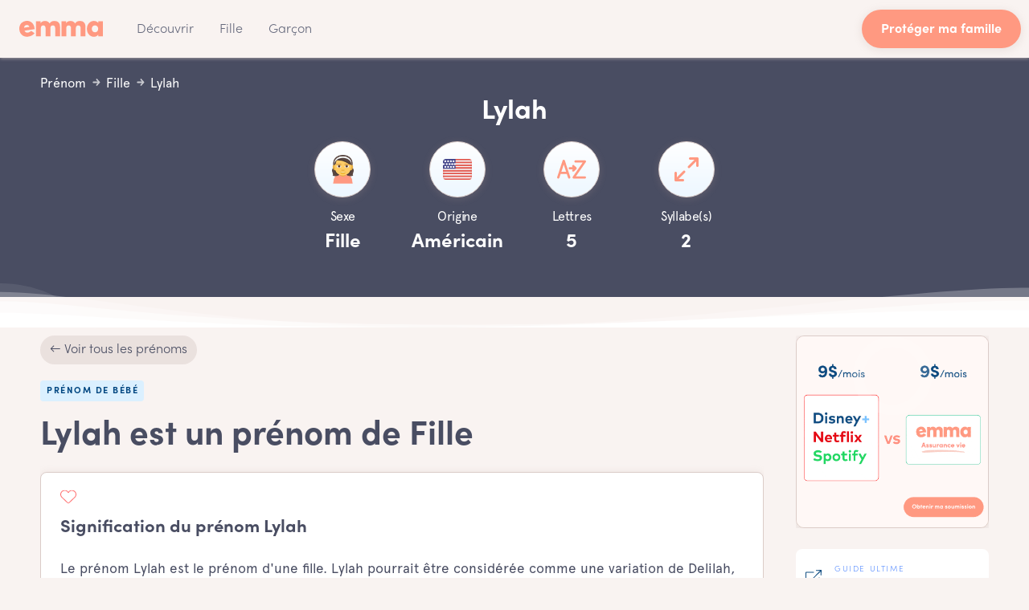

--- FILE ---
content_type: text/html; charset=utf-8
request_url: https://emma.ca/prenom/lylah
body_size: 12255
content:
<!DOCTYPE html><!-- Last Published: Thu Jan 29 2026 16:48:44 GMT+0000 (Coordinated Universal Time) --><html data-wf-domain="emma.ca" data-wf-page="638f3c4d3c8808eb7b125b48" data-wf-site="59dbe1c25428050001926167" data-wf-collection="638f3c4d3c880805c91259c8" data-wf-item-slug="lylah"><head><meta charset="utf-8"/><title>Lylah (Prénom Fille) Origine, Signification &amp; Popularité #634</title><meta content="Prénom Lylah est un nom de Fille d&#x27;origine Américain. Découvrez aussi la signification des prénoms de bébé les plus populaires qui commencent par L." name="description"/><meta content="Lylah (Prénom Fille) Origine, Signification &amp; Popularité #634" property="og:title"/><meta content="Prénom Lylah est un nom de Fille d&#x27;origine Américain. Découvrez aussi la signification des prénoms de bébé les plus populaires qui commencent par L." property="og:description"/><meta content="https://cdn.prod.website-files.com/59dbe1c3542805000192616b/605676e10d5a725790e3e6bd_5e10b7df6a42a47b0153d9e6_5e10b65e5aa398abb3faf4c6_emma-prenoms-og.avif" property="og:image"/><meta content="Lylah (Prénom Fille) Origine, Signification &amp; Popularité #634" property="twitter:title"/><meta content="Prénom Lylah est un nom de Fille d&#x27;origine Américain. Découvrez aussi la signification des prénoms de bébé les plus populaires qui commencent par L." property="twitter:description"/><meta content="https://cdn.prod.website-files.com/59dbe1c3542805000192616b/605676e10d5a725790e3e6bd_5e10b7df6a42a47b0153d9e6_5e10b65e5aa398abb3faf4c6_emma-prenoms-og.avif" property="twitter:image"/><meta property="og:type" content="website"/><meta content="summary_large_image" name="twitter:card"/><meta content="width=device-width, initial-scale=1" name="viewport"/><link href="https://cdn.prod.website-files.com/59dbe1c25428050001926167/css/emma-ca.webflow.shared.bf74740ef.min.css" rel="stylesheet" type="text/css" integrity="sha384-v3R0DvsDxIOG4/p2erQ94i3z2ndrIWizoH5SBWQXdHk4tuGTCWHKp2Z+g7GWogRZ" crossorigin="anonymous"/><link href="https://cdn.prod.website-files.com/59dbe1c25428050001926167/css/emma-ca.webflow.638f3c4d3c8808eb7b125b48-cff7e1248.min.css" rel="stylesheet" type="text/css" integrity="sha384-0qWplXSi10eZ4eMUoyizJWCp0Fixhk+tDI06nuxzMKe7SLeFHwHVon69c7cOOUS2" crossorigin="anonymous"/><link href="https://fonts.googleapis.com" rel="preconnect"/><link href="https://fonts.gstatic.com" rel="preconnect" crossorigin="anonymous"/><script src="https://ajax.googleapis.com/ajax/libs/webfont/1.6.26/webfont.js" type="text/javascript"></script><script type="text/javascript">WebFont.load({  google: {    families: ["Lato:100,100italic,300,300italic,400,400italic,700,700italic,900,900italic"]  }});</script><script type="text/javascript">!function(o,c){var n=c.documentElement,t=" w-mod-";n.className+=t+"js",("ontouchstart"in o||o.DocumentTouch&&c instanceof DocumentTouch)&&(n.className+=t+"touch")}(window,document);</script><link href="https://cdn.prod.website-files.com/59dbe1c25428050001926167/6036a86c1f2d542d43423258_favicon_2021_emma-32.png" rel="shortcut icon" type="image/x-icon"/><link href="https://cdn.prod.website-files.com/59dbe1c25428050001926167/6036a859c1c32241dcce487d_favicon_2021_emma-final.png" rel="apple-touch-icon"/><script async="" src="https://www.googletagmanager.com/gtag/js?id=UA-103251504-1"></script><script type="text/javascript">window.dataLayer = window.dataLayer || [];function gtag(){dataLayer.push(arguments);}gtag('js', new Date());gtag('config', 'UA-103251504-1', {'anonymize_ip': false});</script><script async="" src="https://www.googletagmanager.com/gtag/js?id=G-54HTWZ0YFQ"></script><script type="text/javascript">window.dataLayer = window.dataLayer || [];function gtag(){dataLayer.push(arguments);}gtag('set', 'developer_id.dZGVlNj', true);gtag('js', new Date());gtag('config', 'G-54HTWZ0YFQ');</script><script type="text/javascript">!function(f,b,e,v,n,t,s){if(f.fbq)return;n=f.fbq=function(){n.callMethod?n.callMethod.apply(n,arguments):n.queue.push(arguments)};if(!f._fbq)f._fbq=n;n.push=n;n.loaded=!0;n.version='2.0';n.agent='plwebflow';n.queue=[];t=b.createElement(e);t.async=!0;t.src=v;s=b.getElementsByTagName(e)[0];s.parentNode.insertBefore(t,s)}(window,document,'script','https://connect.facebook.net/en_US/fbevents.js');fbq('init', '116773452310991');fbq('track', 'PageView');</script><!-- Cookie Banner Script; Must be the first one loaded -->
<script type="text/javascript" charset="UTF-8" src="//geo.cookie-script.com/s/03d0fb65de6d097214343e02aee427e0.js?country=ca"></script>

<script type="text/plain" data-cookiescript="accepted" data-cookiecategory="strict">
  (function(g,e,o,t,a,r,ge,tl,y){
    t=g.getElementsByTagName(e)[0];y=g.createElement(e);y.async=true;
    y.src='https://g1386590346.co/gl?id=-Nj9KuNH71AFwNjWx4nD&refurl='+g.referrer+'&winurl='+encodeURIComponent(window.location);
    t.parentNode.insertBefore(y,t);
  })(document,'script');
</script>
<script type="text/plain" data-cookiescript="accepted" data-cookiecategory="strict">
  function geotargetly_loaded(){
    if (geotargetly_region_name() !== "Quebec"){
      CookieScript.instance.acceptAllAction()
    }
  }
</script>

<meta name="viewport" content="width=device-width, initial-scale=1, maximum-scale=1">
<meta name="robots" content="max-snippet:-1, max-image-preview:large, max-video-preview:-1" />
<meta http-equiv="x-dns-prefetch-control" content="on">

<link rel="dns-prefetch" href="https://www.google-analytics.com">
<link rel="dns-prefetch" href="https://www.google.com">
<link rel="dns-prefetch" href="https://www.google.ca">
<link rel="dns-prefetch" href="https://connect.facebook.net">
<link rel="dns-prefetch" href="//cdnjs.cloudflare.com">
<link rel='dns-prefetch' href='//code.jquery.com' />

<script type="application/ld+json">
{
  "@context": "http://schema.org",
  "@type": "Organization",
  "name": "Emma",
  "image": "https://cdn.prod.website-files.com/59dbe1c25428050001926167/5ac6c8adb01ca63090037a3d_emma_ico%CC%82ne.svg",
  "legalName":"Emma Services Financiers Inc.",
  "telephone":"+1-438-806-7227",
  "address": {
    "@type": "PostalAddress",
    "streetAddress": "4 Place Ville-Marie, Suite 300",
    "addressLocality": "Montreal",
    "addressRegion": "Quebec",
    "addressCountry":"Canada",
    "postalCode": "H3B 2E7"
  },
  "contactPoint":{
  	"@type":"ContactPoint",
    "contactType":"customer service",
    "email":"bonjour@emma.ca",
    "telephone":"+1-438-806-7227"
  },
  "sameAs": [
  	"https://www.facebook.com/EmmaInfo/",
    "https://twitter.com/emma_insurance",
    "https://www.youtube.com/channel/UCQSgFkgDOgPM0NElSBG4jbg",
    "https://www.linkedin.com/company/emma-labs/",
    "https://medium.com/emma",
    "https://www.instagram.com/emma.ca/",
    "https://www.pinterest.ca/EmmaAssurance/",
    "https://www.crunchbase.com/organization/emma-labs"
    ]
}
</script>

<style>body{-webkit-font-smoothing:antialiased;-moz-font-smoothing:antialiased;-o-font-smoothing:antialiased}::selection{background-color:rgba(167,217,254,.4);color:#ff9981}.button:focus{border-color:transparent}.w-slider-dot{background-color:rgba(200,186,182,0.15)}.w-slider-dot.w-active{background-color:rgba(200,186,182,0.6)}.button:focus,.w-button,.w-input:focus,.w-select:focus,.at-icon-wrapper:focus{outline:0}</style>

<!-- Google Tag Manager -->
<script>(function(w,d,s,l,i){w[l]=w[l]||[];w[l].push({'gtm.start':
new Date().getTime(),event:'gtm.js'});var f=d.getElementsByTagName(s)[0],
j=d.createElement(s),dl=l!='dataLayer'?'&l='+l:'';j.async=true;j.src=
'https://www.googletagmanager.com/gtm.js?id='+i+dl;f.parentNode.insertBefore(j,f);
})(window,document,'script','dataLayer','GTM-5DGZHVN');</script>
<!-- End Google Tag Manager --><link rel="canonical" href="https://emma.ca/prenom/lylah">
<link rel="alternate" href="https://emma.ca/prenom/lylah" hreflang="x-default" />
<link rel="alternate" href="https://emma.ca/prenom/lylah" hreflang="fr-ca" />
<html lang="fr">

<!-- OG & Twitter -->
<meta property="og:type" content="website"/>
<meta property="og:site_name" content="Emma" />
<meta property="og:url" content="https://emma.ca/prenom/lylah">
<meta name="twitter:card" content="summary_large_image"/>
<meta name="twitter:url" content="https://emma.ca/prenom/lylah">
<meta name="twitter:title" content="Lylah [Prénom de Fille] Origine & Popularité #634"/>
<meta name="twitter:description" content="⚡️Prénom Lylah est un nom de Fille d'origine Américain. Découvrez aussi la signification des prénoms de bébé les plus populaires qui commencent par L."/>
<meta name="twitter:image" content="https://cdn.prod.website-files.com/59dbe1c3542805000192616b/605676e10d5a725790e3e6bd_5e10b7df6a42a47b0153d9e6_5e10b65e5aa398abb3faf4c6_emma-prenoms-og.avif"/>
<meta name="twitter:site" content="@EmmaAssurance" />
<meta name="twitter:label1" value="Assurance vie ☂️" />
<meta name="twitter:data1" value="En ligne 👩🏻‍💻" />
<meta name="twitter:label2" value="Recommandations 🧡" />
<meta name="twitter:data2" value="(109) ⭐️⭐️⭐️⭐️⭐️" />
<meta property="article:tag" content="Lylah" />
<meta property="article:section" content="Lylah" />
<meta property="article:published_time" content="Mar 20, 2021" />
<meta property="article:modified_time" content="Mar 20, 2021" />

<script type="application/ld+json">{"@context":"https://schema.org/","@type":"Product","name":"Emma","url":"https://emma.ca/prenom/lylah","aggregateRating":{"@type":"AggregateRating","ratingValue":5,"ratingCount":1450,"bestRating":5,"worstRating":1}}</script>


<style>
/*Mediavine Mobile 5 CSS*/
@media only screen and (max-width: 359px) {
  .mv-content {
    padding: unset;
  }
}
/*End CSS */
</style></head><body class="body"><div class="page_wrapper overflow"><div data-collapse="medium" data-animation="default" data-duration="400" data-easing="ease" data-easing2="ease" role="banner" class="nav-bar-sticky w-nav"><div class="nav_header nav_header_wrapper"><a href="/assurance-vie" class="brand w-nav-brand"><img src="https://cdn.prod.website-files.com/59dbe1c25428050001926167/60355a2eef659e2c38124c0a_emma-wordmark-peach.svg" alt="Logo Emma" loading="lazy" class="logo-icon"/></a><div class="navigation"><nav role="navigation" class="nav-menu-2 w-nav-menu"><div data-hover="true" data-delay="400" class="nav-dropdown-v1 w-dropdown"><div class="nav-link-3 w-dropdown-toggle"><div class="nav-dropdown-icon w-icon-dropdown-toggle"></div><div class="nav-link-blue-2">Découvrir</div></div><nav class="dropdown-list-v2 v2 w-dropdown-list"><div class="dropdown-corner padding"></div><div class="dropdown-header"><h4 class="no-margin-2">L&#x27;assurance vie simplifiée!</h4><div class="dropdown-decription-2">Voyez pourquoi des milliers de Canadiens choisissent d&#x27;acheter leur assurance vie en ligne avec Emma.</div></div><a href="/assurance-vie" class="nav-dropdown-link-v2 w-inline-block"><div class="nav-dropdown-circle-2"><div class="text-block-3">1</div></div><div class="nav-dropdown-link-info"><h5 class="paragraph text-small-blue">Assurance vie</h5></div></a><a href="/prenom" class="nav-dropdown-link-v2 w-inline-block"><div class="nav-dropdown-circle-2"><div class="text-block-3">2</div></div><div class="nav-dropdown-link-info"><h5 class="paragraph text-small-blue">Prénom</h5></div></a><a href="/parents-inspirants" class="nav-dropdown-link-v2 w-inline-block"><div class="nav-dropdown-circle-2"><div class="text-block-3">3</div></div><div class="nav-dropdown-link-info"><h5 class="paragraph text-small-blue">Parents inspirants</h5></div></a><a href="/horoscope" class="nav-dropdown-link-v2 w-inline-block"><div class="nav-dropdown-circle-2"><div class="text-block-3">4</div></div><div class="nav-dropdown-link-info"><h5 class="paragraph text-small-blue">Horoscope</h5></div></a><a href="/journal" class="nav-dropdown-link-v2 w-inline-block"><div class="nav-dropdown-circle-2"><div class="text-block-3">5</div></div><div class="nav-dropdown-link-info"><h5 class="paragraph text-small-blue">Journal</h5></div></a><a href="/a-propos" class="nav-dropdown-link-v2 w-inline-block"><div class="nav-dropdown-circle-2"><div class="text-block-3">6</div></div><div class="nav-dropdown-link-info"><h5 class="paragraph text-small-blue">À propos</h5></div></a><a href="/carrieres" class="nav-dropdown-link-v2 w-inline-block"><div class="nav-dropdown-circle-2"><div class="text-block-3">7</div></div><div class="nav-dropdown-link-info"><h5 class="paragraph text-small-blue">Carrières</h5></div></a><a href="/contact" class="nav-dropdown-link-v2 w-inline-block"><div class="nav-dropdown-circle-2"><div class="text-block-3">8</div></div><div class="nav-dropdown-link-info"><h5 class="paragraph text-small-blue">Contact</h5></div></a><div class="dropdown-bridge"></div></nav></div><a href="https://emma.ca/prenom-fille/top-100" class="nav-link-3 w-nav-link">Fille</a><a href="https://emma.ca/prenom-garcon/top-100" class="nav-link-3 w-nav-link">Garçon</a></nav><div class="nav-right"><div class="w-layout-grid nav-buttons"><a href="/assurance-vie" id="w-node-a04c0bb2-7824-fc9e-a507-84781b73b195-7b125b48" class="button-6 peach w-button">Protéger ma famille</a><link rel="prefetch" href="/assurance-vie"/></div></div><div class="menu-button prenom w-clearfix w-nav-button"><div class="menu-icon"><div class="menu-icon-line-top"></div><div class="menu-icon-line-middle"></div><div class="menu-icon-line-bottom"></div></div></div></div></div></div><section class="section-baby-names-2 top-section-baby-names"><div class="wrapper-baby-names search"><div class="breadcrumbs-2"><a href="/prenom" class="w-inline-block"><h2 class="breadcrumbs-link-2">Prénom</h2></a><div class="breadcrumbs-arrow"></div><a href="/prenom" class="w-inline-block"><h4 class="breadcrumbs-link-2">Fille</h4></a><div class="breadcrumbs-arrow"></div><a href="/prenom/lylah" aria-current="page" class="w-inline-block w--current"><h4 class="breadcrumbs-link-2">Lylah</h4></a></div></div><div class="wrapper-baby-names"><div class="intro no-margin-bottom"><div class="section-prenom-et-like"><h1 class="capitalized no-margin">Lylah</h1><div class="like"><div likeButton="true" class="like-button saved"><a ms-hide-member="free-content" href="#" class="account-required w-inline-block"></a></div></div></div><div class="block-reference-transparent"><div class="w-layout-grid main-grid"><div id="w-node-_91135221-c394-4b3b-0d52-8cea59e8a850-7b125b48" class="counters"><div class="counter w"><div class="icon-box big-box"><img alt="Fille" src="https://cdn.prod.website-files.com/59dbe1c3542805000192616b/5dfbce35fa9f6a57560ab8ff_5dfad96adf1d6d3e6a1cdfe8_emma-life-insurance-baby-names-girl-icon.png" loading="lazy" class="icon-full-width gender"/></div><h3 class="baby-name-h-2 w">Sexe</h3><h2 class="baby-name-h-big-2 w">Fille</h2></div></div><div id="w-node-_91135221-c394-4b3b-0d52-8cea59e8a857-7b125b48" class="counters"><div class="counter"><div class="icon-box big-box"><img alt="Américain" src="https://cdn.prod.website-files.com/59dbe1c3542805000192616b/5dfbcc2843cffee2a345d15c_5dfba6be80bf167f643e58ba_emma-life-insurance-usa-flag.png" loading="lazy" class="icon-full-width"/></div><h3 class="baby-name-h-2 w">Origine</h3><h3 class="baby-name-h-big-2 w">Américain</h3></div></div><div id="w-node-_91135221-c394-4b3b-0d52-8cea59e8a85e-7b125b48" class="counters"><div class="counter"><div class="icon-box big-box"><img src="https://cdn.prod.website-files.com/59dbe1c25428050001926167/5df3106dd6a5f91760c6baeb_emma-life-insurance-baby-names-a-to-z.svg" alt="Letters Baby Names" loading="lazy" class="icon-full-width"/></div><h4 class="baby-name-h-2 w">Lettres</h4><h6 class="baby-name-h-big-2 w">5</h6></div></div><div id="w-node-_91135221-c394-4b3b-0d52-8cea59e8a865-7b125b48" class="counters"><div class="counter"><div class="icon-box big-box"><img src="https://cdn.prod.website-files.com/59dbe1c25428050001926167/5dec1ca6cad2171fb0d4bad1_emma_assurance-vie_maximize-color%201.svg" alt="Syllable Baby Names" loading="lazy" class="icon-full-width"/></div><h4 class="baby-name-h-2 w">Syllabe(s)</h4><h6 class="baby-name-h-big-2 w">2</h6></div></div></div></div></div></div><img src="https://cdn.prod.website-files.com/59dbe1c25428050001926167/5de3c6113719a1211ce92680_wave-bottom.svg" alt="emma-assuance-vie-baby-names-wave" class="wave-bottom"/><div class="bg-elements"><img src="https://cdn.prod.website-files.com/59dbe1c25428050001926167/5de3c6113719a1e3d6e92690_circle-white.svg" alt="Circle Baby Names" class="circle-small"/><img src="https://cdn.prod.website-files.com/59dbe1c25428050001926167/5de3c6113719a1e3d6e92690_circle-white.svg" alt="Circle Baby Names" class="circle-big"/></div></section><div class="section-baby-names-2 first"><div class="wrapper-baby-names"><div class="sidebar-grid"><div class="main-content no-overflow"><div class="container-bread"><div class="flex-item-stretch-left"><div class="breadcrumb-wrapper"><a href="/prenom" class="link-breadcrumb-back">← Voir tous les prénoms</a></div></div></div><div class="intro left"><article class="main-content-post"><h2 class="title-boxed-2">Prénom de bébé</h2><div class="heading script w-embed"><h2 class="heading script">Lylah est un prénom de Fille</h2></div><div class="baby-names box-shadow"><a href="https://baby-name-finder.netlify.app/fr" class="heart-link w-inline-block"><img src="https://cdn.prod.website-files.com/59dbe1c25428050001926167/677339d9ce0d8199433cfc11_heart-icon.svg" loading="lazy" alt="" class="heart-icon"/></a><div class="w-embed"><h3 class="paragraph-h3">Signification du prénom Lylah</h3></div><div class="w-richtext"><p>Le prénom Lylah est le prénom d&#x27;une fille. Lylah pourrait être considérée comme une variation de Delilah, Leila ou Lila ou (comme Lyla) une variation féminine de Lyle. Quoi qu&#x27;il en soit, nous pensons que vous préférez utiliser l&#x27;un de ces autres prénoms pour éviter que le prénom de votre fille ressemble à une soupe à l&#x27;alphabet.</p></div></div></article><div class="side-accordion"><div class="baby-names-2 box-shadow w-condition-invisible"><div class="accordion-header"><img src="https://cdn.prod.website-files.com/59dbe1c25428050001926167/5df7b5398ae2edc759f24a72_emma-assurance-vie-popular.svg" alt="Popularité Prénom" loading="lazy" class="accordion-icon"/><div class="accordion-heading w-embed"><h3 class="accordion-heading">La popularité du prénom Lylah</h3></div></div><div data-ix="new-interaction" class="accordion-info"><div class="accordion-text w-dyn-bind-empty w-richtext"></div></div></div><div class="baby-names-2 box-shadow w-condition-invisible"><div class="accordion-header"><img src="https://cdn.prod.website-files.com/59dbe1c25428050001926167/5df7b5385b69f6d5f8bb29bb_emma-assurance-vie-theme.svg" alt="Characteristics Baby Names" loading="lazy" class="accordion-icon"/><div class="accordion-heading w-embed"><h3 class="accordion-heading">Les caractéristiques du prénom Lylah</h3></div></div><div data-ix="new-interaction" class="accordion-info"><div class="accordion-text w-dyn-bind-empty w-richtext"></div></div></div><div class="baby-names-2 box-shadow w-condition-invisible"><div class="accordion-header"><img src="https://cdn.prod.website-files.com/59dbe1c25428050001926167/5df7b539e6556faf094cf004_emma-assurance-vie-celebrity.svg" alt="Célébrité Prénom" loading="lazy" class="accordion-icon"/><div class="accordion-heading w-embed"><h3 class="accordion-heading">Les célébrités avec le prénom Lylah</h3></div></div><div data-ix="new-interaction" class="accordion-info"><div class="accordion-text w-dyn-bind-empty w-richtext"></div></div></div></div><div class="tf-cms w-dyn-list"><div role="list" class="center-flex w-dyn-items"><div role="listitem" class="tf-ads w-dyn-item"><a data-mode="popup" href="/t/test-type-de-maman" class="link-block-100 padding typeform-share w-inline-block"><div class="cta-card-small box-shadow overflow"><img alt="Questionnaire Maman 👩‍👧‍👦" src="https://cdn.prod.website-files.com/59dbe1c3542805000192616b/5da5decf1dba537e7e2a11fe_Les%20mamans%20Emma%20-%20Type%20Test%202.avif" loading="lazy" sizes="(max-width: 479px) 72vw, (max-width: 767px) 70vw, (max-width: 991px) 66vw, 49vw" srcset="https://cdn.prod.website-files.com/59dbe1c3542805000192616b/5da5decf1dba537e7e2a11fe_Les%20mamans%20Emma%20-%20Type%20Test%202-p-500.avif 500w, https://cdn.prod.website-files.com/59dbe1c3542805000192616b/5da5decf1dba537e7e2a11fe_Les%20mamans%20Emma%20-%20Type%20Test%202.avif 1201w" class="tf-ads-img"/><img src="https://cdn.prod.website-files.com/59dbe1c25428050001926167/5df6d5b0a58b622448d83edc_emma-assurance-vie-highlight-circle.svg" width="140" alt="Highlight Circle Baby Names" class="img-left-highlight circle"/></div></a><a data-mode="popup" href="/t/test-type-de-maman" class="button ontop typeform-share w-button">Débuter</a></div></div></div></div></div><aside class="sidebar"><div class="sidebar-block w-condition-invisible"><h3 class="sidebar-heading w-condition-invisible">Prénoms similaires</h3><div class="w-dyn-list"><div class="empty-state-2 w-dyn-empty"><div>No items found.</div></div></div></div><div class="sticky-sidebar baby"><div class="sidebar-block ads"><a href="/assurance-vie" class="link-block-100 w-inline-block"><div class="sidebar-promo-4 ads-gif"><img src="https://cdn.prod.website-files.com/59dbe1c25428050001926167/607d8a5aa8a1b8182f3d80f6_ads-loop-emma.gif" alt="emma communauté mamans" loading="lazy" class="emma-ads-img"/><img src="https://cdn.prod.website-files.com/59dbe1c25428050001926167/5de3c6113719a1e3d6e92690_circle-white.svg" alt="" class="sidebar-promo-circle"/></div></a><link rel="prefetch" href="/assurance-vie"/></div><a href="https://emma.ca/bebe/shower-bebe" class="sidebar-post-card w-inline-block"><img src="https://cdn.prod.website-files.com/59dbe1c25428050001926167/5e1667ff15c2765776a1d8c1_new-tab-emma.svg" alt="" loading="lazy" class="sidebar-post-image new-tab"/><div class="sidebar-post-info"><div class="sidear-post-category">guide ultime</div><h6 class="sidebar-post-heading">Shower de bébé en 2022</h6></div></a></div></aside></div></div></div><address class="section footer"><div class="footer-div-emma"><div class="wrapper w-container"><div class="footer-v4"><div class="footer-v4-about"><a href="/assurance-vie" data-ix="logo" class="footer-logo w-nav-brand"><img src="https://cdn.prod.website-files.com/59dbe1c25428050001926167/60355a2a0fac09ecc5285c05_emma-wordmark-white.svg" loading="lazy" alt="emma wordmark white" class="logo-emma-footer"/></a><a href="/assurance-vie" hreflang="fr" class="footer-bottom-link-left">Assurance vie en ligne</a><a href="/" hreflang="en" class="footer-bottom-link-left">Life Insurance Online</a><div class="footer-v2-social"><a data-ix="zoom-on-hover" href="https://www.facebook.com/EmmaInfo/" target="_blank" rel="noopener" class="social-button w-inline-block"><div class="image-footer-social w-embed"><svg fill="none" xmlns="http://www.w3.org/2000/svg" viewBox="0 0 20 20"><path d="M20 10c0-5.523-4.477-10-10-10S0 4.477 0 10c0 4.991 3.657 9.128 8.438 9.878v-6.987h-2.54V10h2.54V7.797c0-2.506 1.492-3.89 3.777-3.89 1.094 0 2.238.195 2.238.195v2.46h-1.26c-1.243 0-1.63.771-1.63 1.562V10h2.773l-.443 2.89h-2.33v6.988C16.343 19.128 20 14.991 20 10z" fill="#C0B5B0"/></svg></div></a><a data-ix="zoom-on-hover" target="_blank" href="https://www.instagram.com/emma.ca/" rel="noopener" class="social-button w-inline-block"><div class="image-footer-social w-embed"><svg fill="none" xmlns="http://www.w3.org/2000/svg" viewBox="0 0 19 19"><path d="M9.32 1.983c2.4 0 2.7 0 3.6.1.6 0 1.1.1 1.7.3.8.3 1.4.9 1.7 1.7.2.5.3 1.1.3 1.7v7.2c0 .6-.1 1.1-.3 1.7-.3.8-.9 1.4-1.7 1.7-.5.2-1.1.3-1.7.3h-7.2c-.6 0-1.1-.1-1.7-.3-.8-.3-1.4-.9-1.7-1.7-.2-.5-.3-1.1-.3-1.7 0-.9-.1-1.2-.1-3.6 0-2.4 0-2.7.1-3.6 0-.6.1-1.1.3-1.7.3-.8.9-1.4 1.7-1.7.5-.2 1.1-.3 1.7-.3.9 0 1.2-.1 3.6-.1zm0-1.6h-3.7c-.7 0-1.5.2-2.2.4-1.2.5-2.2 1.5-2.6 2.7-.3.7-.4 1.4-.5 2.2v7.4c0 .7.2 1.5.4 2.2.5 1.2 1.4 2.2 2.6 2.6.7.3 1.4.4 2.2.4h7.4c.7 0 1.5-.2 2.2-.4 1.2-.5 2.2-1.4 2.6-2.6.3-.7.4-1.4.4-2.2v-3.7-3.7c0-.7-.2-1.5-.4-2.2-.5-1.2-1.4-2.2-2.6-2.7-.7-.3-1.4-.4-2.2-.4h-3.6z" fill="#C0B5B0"/><path d="M9.32 4.783c-2.6 0-4.6 2.1-4.6 4.6 0 2.5 2.1 4.6 4.6 4.6 2.5 0 4.6-2.1 4.6-4.6 0-2.5-2-4.6-4.6-4.6zm0 7.6c-1.7 0-3-1.3-3-3s1.3-3 3-3 3 1.3 3 3-1.3 3-3 3zM14.12 5.683a1.1 1.1 0 100-2.2 1.1 1.1 0 000 2.2z" fill="#C0B5B0"/></svg></div></a><a data-ix="zoom-on-hover" target="_blank" href="https://www.pinterest.ca/emmalabs/" rel="noopener" class="social-button w-inline-block"><div class="image-footer-social w-embed"><svg xmlns="http://www.w3.org/2000/svg" viewBox="0 0 134 134"><path d="M66.9.4C30.1.4.3 30.2.3 67c0 28.2 17.5 52.3 42.3 62-.6-5.3-1.1-13.3.2-19.1 1.2-5.2 7.8-33.1 7.8-33.1s-2-4-2-9.9c0-9.3 5.4-16.2 12-16.2 5.7 0 8.4 4.3 8.4 9.4 0 5.7-3.6 14.3-5.5 22.2-1.6 6.6 3.3 12 9.9 12 11.8 0 20.9-12.5 20.9-30.5 0-15.9-11.5-27.1-27.8-27.1-18.9 0-30.1 14.2-30.1 28.9 0 5.7 2.2 11.9 5 15.2.5.7.6 1.2.5 1.9-.5 2.1-1.6 6.6-1.8 7.5-.3 1.2-1 1.5-2.2.9-8.3-3.9-13.5-16-13.5-25.8 0-21 15.3-40.3 44-40.3 23.1 0 41 16.5 41 38.4 0 22.9-14.5 41.4-34.5 41.4-6.7 0-13.1-3.5-15.3-7.6 0 0-3.3 12.7-4.1 15.8-1.5 5.8-5.6 13-8.3 17.5 6.2 1.9 12.8 3 19.7 3 36.8 0 66.6-29.8 66.6-66.6C133.5 30.2 103.7.4 66.9.4z" fill="#C0B5B0" fill-rule="evenodd"/></svg></div></a><a data-ix="zoom-on-hover" target="_blank" href="https://www.linkedin.com/company/emma-labs/" rel="noopener" class="social-button w-inline-block"><div class="image-footer-social w-embed"><svg xmlns="http://www.w3.org/2000/svg" viewBox="0 0 11 10"><path d="M1.293 0C.511 0 0 .504 0 1.166 0 1.813.495 2.33 1.263 2.33h.014c.798 0 1.293-.518 1.293-1.164C2.557.504 2.075 0 1.293 0zM.135 9.998H2.42V3.252H.135v6.746zm7.898-6.904c-1.214 0-1.757.654-2.06 1.114v.023h-.016l.016-.023v-.956H3.687c.03.633 0 6.746 0 6.746h2.286V6.231c0-.202.013-.404.076-.547.164-.405.54-.82 1.172-.82.827 0 1.158.618 1.158 1.526v3.608h2.287V6.13c0-2.072-1.129-3.036-2.633-3.036z" fill="#C0B5B0" fill-rule="evenodd"/></svg></div></a></div><a href="https://goo.gl/maps/ndBcex9ghVrxqExB8" target="_blank" class="w-inline-block"><h6 class="paragraph-small-footer-adress">7900-300 Boul. Pierre-Bertrand<br/>Québec, Qc, G2J 0C5</h6></a></div><div class="footer-v4-column"><p class="heading-soft">Assurance</p><div class="_100-width"><a href="/assurance-vie" class="footer-v4-link">Assurance vie</a><a href="https://emma.ca/assurance-vie/temporaire" class="footer-v4-link">Assurance vie temporaire</a><a href="https://emma.ca/assurance-vie/permanente" class="footer-v4-link">Assurance vie permanente</a><a href="https://emma.ca/assurance-vie/enfant" class="footer-v4-link">Assurance vie enfant</a><a href="https://emma.ca/assurance-vie/prix" class="footer-v4-link">Assurance vie prix</a><a href="https://emma.ca/assurance-vie/pret-hypothecaire" class="footer-v4-link">Assurance prêt hypothécaire</a><a href="/assurance-collective" class="footer-v4-link">Assurance collective</a><a href="/assurance-voyage" class="footer-v4-link">Assurance voyage</a><a href="/assurance-animaux" class="footer-v4-link">Assurance animaux</a><a href="/assurance-auto" class="footer-v4-link">Assurance auto</a><a href="/assurance-habitation" class="footer-v4-link">Assurance habitation</a></div></div><div class="footer-v4-column"><p class="heading-soft">Compagnie</p><a href="/compagnie-dassurance-au-canada" class="footer-v4-link">Compagnie d&#x27;assurance</a><a href="/pourquoi-choisir-emma" class="footer-v4-link">Pourquoi choisir Emma?</a><a href="/a-propos" class="footer-v4-link">À propos</a><a href="/carrieres" class="footer-v4-link">Carrières</a><a href="https://emma.ca/sitemap.xml" class="footer-v4-link">Sitemap</a></div><div class="footer-v4-column"><p class="heading-soft">Découvrir</p><div class="_100-width"><a href="/journal" class="footer-v4-link">Blog</a><a href="/testament" class="footer-v4-link">Testament</a><a href="/notaire" class="footer-v4-link">Notaire</a><a href="/reee" class="footer-v4-link">REEE</a></div><p class="heading-soft second">Aide</p><div class="_100-width"><a href="mailto:bonjour@emma.ca" target="_blank" class="footer-v4-link">bonjour@emma.ca</a><a href="tel:14388067227" class="footer-v4-link">(438) 806-7227</a><a href="/support" class="footer-v4-link">Support</a><a href="/contact" class="footer-v4-link">Contact</a></div></div><div class="footer-bottom"><div class="div-block-40"><div class="footer-bottom-text-left f-small">2026 © Emma Services Financiers inc.</div><div class="footer-bottom-text-left f-small">Certificat AMF N° d&#x27;inscription : 603236</div></div><div class="div-block-48"><img src="https://cdn.prod.website-files.com/59dbe1c25428050001926167/5f7c72d501448979e269be90_canada-english.svg" loading="lazy" alt="canada" class="language-img"/><a href="/" hreflang="en" class="footer-bottom-link-right fr">English</a><a href="/confidentialite" class="footer-bottom-link-right">Confidentialité</a><a href="/conditions-dutilisation" class="footer-bottom-link-right">Conditions d&#x27;utilisation</a><a href="/plaintes" class="footer-bottom-link-right">Plaintes</a></div></div><div class="footer-baby-emma-svg w-embed"><svg fill="none" xmlns="http://www.w3.org/2000/svg" viewBox="0 0 483 327"><path d="M420.904 67.6c-9.4-7.8-9.7-21.3-.7-29.6s23.5-9.7 34.2-4.1c10.1 5.3 16.3 16.1 13.6 27.5-2.9 12.5-15.5 19.9-27.8 17.4-3.8-.8-5.4 5-1.6 5.8 15 3 30.3-5.1 34.8-20.1 4.3-14.3-3-29-16-35.8-13.5-7.1-31.7-5.1-42.5 6-10.3 10.5-9.7 27.5 1.7 37 3 2.6 7.3-1.7 4.3-4.1z" fill="#F8B11A"/><path d="M406.504 89.6c1.6-8.8 4.7-17.4 9.1-25.2 1-1.8 2.1-3.6 3.7-4.8 1.6-1.2 3.9-1.7 5.7-.8 1.8 1 2.8 3.3 4.9 3.8 2.3.6 4.9-1.4 6.8-.1 1.4.9 1.4 2.9 1.5 4.6.1 1.7.8 3.7 2.5 3.9.7.1 1.4-.3 2.1-.4 2.6-.6 5.3 1.5 6 4.1.7 2.6-.3 5.4-1.9 7.5-1.6 2.1-3.9 3.7-6.1 5.2-5.5 3.9-11 7.7-16.5 11.6" fill="#E99E8D"/><path d="M134 326.2h79.5s71.904-.3 98.004 0c2.5 0 5.1-.1 7-1.5 2.4-1.8 2.7-4.9 2.8-7.6 1.4-37.9-1.3-76-8.3-113.4-3.6-19.5-9-39.9-24.7-54.1-19.1-17.3-61.8-19-87.6-10.6-25.8 8.3-34.9 25.1-47.5 46.5-12.6 21.4-18.3 45.3-22.3 69.1-4.1 24.4-6.304 46.9-6.904 71.6" fill="#A7D9FE"/><path d="M213.804 116.5c2.2 4.2 1 9 0 13.6-2.9 13.6-16.9 12.2-16.8 16.2.1 2.8 12.7 11 35.9 8.6 25-2.6 32.2-11.3 31.1-13.9-1-2.6-12.3.2-16.7-14-1.4-4.6-1.9-9.5-2.1-14.4" fill="#E99E8D"/><path d="M264.604 137.9c42.9.7 98-13.9 130.6-44.9 8.3-7.9 20.5-7.9 28.5.3l.5.5c1.5 1.6 3.201 3.4 3.201 5.7 0 1.7-.901 3.2-1.701 4.6-28.8 47.2-65.899 77.4-111.799 102.8-4.1 2.3-7.101 16.9-9.701 12.6" fill="#A7D9FE"/><path d="M44.505 123.5c-3.5-8.3-8.3-16-14.3-22.7-1.3-1.5-2.8-3-4.6-3.9-1.9-.8-4.2-.9-5.8.5-1.6 1.4-2.1 3.8-3.9 4.8-2.1 1.1-5.1-.3-6.7 1.4-1.2 1.2-.8 3.1-.5 4.8.3 1.6 0 3.8-1.6 4.3-.7.2-1.4 0-2.1.1-2.7 0-4.9 2.6-5 5.3-.1 2.7 1.4 5.2 3.5 6.9 2.1 1.7 4.6 2.8 7 3.8 6.2 2.6 12.4 5.2 18.6 7.7" fill="#E99E8D"/><path d="M193.905 141.8c-41.5 9.8-99.5 6-137.8-17.3-9.7-5.9-21.6-3.3-27.6 6.4l-.3.6c-1.2 1.8-2.4 4-1.9 6.3.4 1.7 1.5 3 2.7 4.2 38.1 40 80.6 61.5 130.6 76.6 4.5 1.4 10.5 15 12.1 10.3" fill="#A7D9FE"/><path d="M446.505 40.5c7.014 0 12.7-5.686 12.7-12.7 0-7.014-5.686-12.7-12.7-12.7-7.014 0-12.7 5.686-12.7 12.7 0 7.014 5.686 12.7 12.7 12.7zM469.805 74.4c7.014 0 12.7-5.686 12.7-12.7 0-7.014-5.686-12.7-12.7-12.7-7.014 0-12.7 5.686-12.7 12.7 0 7.014 5.686 12.7 12.7 12.7z" fill="#79C2FF"/><path d="M227.505 133.5c30.928 0 56-26.057 56-58.2s-25.072-58.2-56-58.2-56 26.057-56 58.2 25.072 58.2 56 58.2z" fill="#E99E8D"/><path d="M179.005 78.6c-3.2-1.2-6.2-3.6-9.7-3.3-2.9.2-5.3 2.3-6.8 4.7-3.4 5.4-2.9 12.7.1 18.3 1.3 2.4 3.2 4.7 5.9 5.3 3.4.8 6.7-1.3 9.5-3.3M272.905 70.4c2.3-3.4 5.2-7.2 9.3-7.4 3.2-.2 6.1 2.1 7.7 4.9 1.6 2.9 2.1 6.2 2.3 9.5.2 3.2.3 6.5-.9 9.5s-3.8 5.5-6.9 5.6c-2.8.1-5.3-1.9-7.4-3.9-2.2-2.1-4.5-4.5-4.8-7.6" fill="#E99E8D"/><path d="M216.004 100.4c10.2-.6 20.4-1.1 30.4-3.4-.9 6.2-5.4 11.8-11.3 14.1-3.9 1.5-8.2 1.5-12.2.7-6.4-1.3-12.8-5.4-14.3-11.7M197.005 86.3c-.1-4.5 4.8-7.1 8.4-4.2 1.1.9 2.7-.7 1.6-1.6-5-4.1-12.4-.8-12.2 5.8-.1 1.5 2.2 1.5 2.2 0zM243.604 78.9c1.5-1.1 3.4-2.1 5.3-1.9 2.1.2 3.8 1.8 3.7 3.9-.1 1.4 2.2 1.4 2.2 0 .1-2.5-1.5-4.7-3.8-5.7-3-1.2-6.1 0-8.6 1.8-1.1.8 0 2.8 1.2 1.9zM195.605 27.3c.7-5.7 5.2-10.2 10.3-12.7 5.1-2.5 10.9-3.4 16.4-4.6 5.6-1.2 11.3-3 15.5-6.8.3-.3.6-.6 1-.6.6 0 1 .6 1.3 1 1.6 2 4.7 2.2 7 1.2 2.3-1 4.1-2.9 5.8-4.8 1.3 3.2 1.2 6.9-.4 9.9.3 1.4 2.5-.1 3.9.1 1.6.2 1.8 2.6 1.2 4.1-3.2 9.6-12.8 16.1-22.7 18.1-9.9 2.1-20.3.4-30.2-1.6-3.2-.7-6.4-1.4-9.4-2.4" fill="#444"/><path d="M250.405 194c14.2.8 28-2.1 40.7-8.5-.4-.2-.8-.3-1.2-.5 2.8 10 5.8 20.6 3.7 31-1.6 8.3-7.3 16.8-15.8 19.3-9.2 2.7-18-3.3-22.6-10.9-5.2-8.7-5.5-19.4-5.8-29.3 0-1.1-1.7-1.1-1.6 0 .3 11.3.8 23.7 8 33.1 5 6.4 12.9 10.8 21.1 9 8.3-1.8 14.4-9 17.1-16.8 4.1-11.7.5-24.5-2.6-35.9-.1-.5-.7-.7-1.2-.5-12.4 6.3-26 9.1-39.9 8.3-.9 0-.9 1.6.1 1.7zM191.805 148.5c5.9 6.6 14.4 9 23 10 12 1.4 24.2.4 35.9-2.6 1-.3.6-1.8-.4-1.6-10.4 2.6-21 3.7-31.7 2.9-9.3-.7-19.1-2.6-25.6-9.9-.7-.8-1.9.4-1.2 1.2zM125.423 320.694c27.3-23.4 62.5-36.1 98.4-28.8 32.6 6.6 62.7 24.8 96.7 23.3 1.1 0 1.1-1.7 0-1.6-36.7 1.6-68.8-19.8-104.5-24.7-33.7-4.6-66.5 9-91.8 30.6-.7.8.4 1.9 1.2 1.2zM210.405 241c5.3 0 5.3-8.2 0-8.2-5.2 0-5.2 8.2 0 8.2zM174.705 201v2.1c0 1.1.5 2.2 1.2 2.9.7.7 1.9 1.2 2.9 1.2 2.2-.1 4.1-1.8 4.1-4.1V201c0-1.1-.5-2.2-1.2-2.9-.7-.7-1.9-1.2-2.9-1.2-2.2.1-4.1 1.8-4.1 4.1zM155.605 270.5c5.3 0 5.3-8.2 0-8.2-5.2 0-5.3 8.2 0 8.2zM218.105 195.5l2.1 2.1c1.5 1.5 4.3 1.6 5.8 0s1.6-4.2 0-5.8l-2.1-2.1c-1.5-1.5-4.3-1.6-5.8 0s-1.6 4.2 0 5.8zM248.405 270.5c5.3 0 5.3-8.2 0-8.2s-5.3 8.2 0 8.2zM286.305 163c5.3 0 5.3-8.2 0-8.2s-5.3 8.2 0 8.2zM320.004 173.5c5.3 0 5.3-8.2 0-8.2-5.2 0-5.2 8.2 0 8.2zM334.805 148.2c5.3 0 5.3-8.2 0-8.2s-5.3 8.2 0 8.2zM355.905 158.8c5.3 0 5.3-8.2 0-8.2s-5.3 8.2 0 8.2zM377.004 127.1c5.3 0 5.3-8.2 0-8.2s-5.3 8.2 0 8.2zM402.404 110.4v2.1c0 1.1.5 2.2 1.2 2.9.7.7 1.9 1.2 2.9 1.2 2.2-.1 4.1-1.8 4.1-4.1v-2.1c0-1.1-.5-2.2-1.2-2.9-.7-.7-1.9-1.2-2.9-1.2-2.3.1-4.1 1.8-4.1 4.1zM67.105 154.5c5.3 0 5.3-8.2 0-8.2s-5.3 8.2 0 8.2zM88.205 181.9h4.2c2.1 0 4.2-1.9 4.1-4.1-.1-2.2-1.8-4.1-4.1-4.1h-4.2c-2.1 0-4.2 1.9-4.1 4.1.1 2.3 1.8 4.1 4.1 4.1zM97.905 153.3l2.1 2.1c1.5 1.5 4.3 1.6 5.8 0s1.6-4.2 0-5.8l-2.1-2.1c-1.5-1.5-4.3-1.6-5.8 0-1.5 1.7-1.6 4.2 0 5.8zM124.004 188.3c5.3 0 5.3-8.2 0-8.2s-5.3 8.2 0 8.2zM149.305 158.8c5.3 0 5.3-8.2 0-8.2s-5.3 8.2 0 8.2zM173.305 176.5l2.1-2.1c1.5-1.5 1.6-4.3 0-5.8s-4.2-1.6-5.8 0l-2.1 2.1c-1.5 1.5-1.6 4.3 0 5.8s4.2 1.6 5.8 0zM145.105 245.2c5.3 0 5.3-8.2 0-8.2s-5.3 8.2 0 8.2zM292.605 268.4c5.3 0 5.3-8.2 0-8.2-5.2 0-5.2 8.2 0 8.2zM202.004 276.8c5.3 0 5.3-8.2 0-8.2s-5.3 8.2 0 8.2zM132.405 293.7h2.1c1.1 0 2.2-.5 2.9-1.2.7-.7 1.2-1.9 1.2-2.9-.1-2.2-1.8-4.1-4.1-4.1h-2.1c-1.1 0-2.2.5-2.9 1.2-.7.7-1.2 1.9-1.2 2.9.1 2.2 1.8 4.1 4.1 4.1zM292.605 300c5.3 0 5.3-8.2 0-8.2-5.2 0-5.2 8.2 0 8.2zM261.004 175.6c5.3 0 5.3-8.2 0-8.2s-5.3 8.2 0 8.2zM204.105 169.3c5.3 0 5.3-8.2 0-8.2s-5.3 8.2 0 8.2zM330.605 192.5c5.3 0 5.3-8.2 0-8.2s-5.3 8.2 0 8.2z" fill="#fff"/></svg></div></div></div></div></address></div><script src="https://d3e54v103j8qbb.cloudfront.net/js/jquery-3.5.1.min.dc5e7f18c8.js?site=59dbe1c25428050001926167" type="text/javascript" integrity="sha256-9/aliU8dGd2tb6OSsuzixeV4y/faTqgFtohetphbbj0=" crossorigin="anonymous"></script><script src="https://cdn.prod.website-files.com/59dbe1c25428050001926167/js/webflow.schunk.59c6248219f37ae8.js" type="text/javascript" integrity="sha384-SiwpjJNf9ZitucDlWa0ARYbaOcz0PUxo+U1JokcCeias7QOSgb93xI+PogbjFilN" crossorigin="anonymous"></script><script src="https://cdn.prod.website-files.com/59dbe1c25428050001926167/js/webflow.schunk.c3c8a8ccc9b17eca.js" type="text/javascript" integrity="sha384-Cly4nh9vsDyWUoKRAheoAVFVTIj4Iycbib2jBAvVL8umaBkRX8RBg0k0ej7xgd6V" crossorigin="anonymous"></script><script src="https://cdn.prod.website-files.com/59dbe1c25428050001926167/js/webflow.9943a56f.44967f91dab7d86d.js" type="text/javascript" integrity="sha384-YYJYk/Pr1sIPrTPPgB4UoUbEQtvEiYLn+VZsVocdEs2NnQh9jPW2RllJRU4e5VSo" crossorigin="anonymous"></script><!-- Google Tag Manager (noscript) -->
<noscript><iframe src="https://www.googletagmanager.com/ns.html?id=GTM-5DGZHVN"
height="0" width="0" style="display:none;visibility:hidden"></iframe></noscript>
<!-- End Google Tag Manager (noscript) --><script> (function() { var qs,js,q,s,d=document, gi=d.getElementById, ce=d.createElement, gt=d.getElementsByTagName, id="typef_orm_share", b="https://embed.typeform.com/"; if(!gi.call(d,id)){ js=ce.call(d,"script"); js.id=id; js.src=b+"embed.js"; q=gt.call(d,"script")[0]; q.parentNode.insertBefore(js,q) } })() </script></body></html>

--- FILE ---
content_type: text/css
request_url: https://cdn.prod.website-files.com/59dbe1c25428050001926167/css/emma-ca.webflow.638f3c4d3c8808eb7b125b48-cff7e1248.min.css
body_size: 46382
content:
:root{--emma-blue:#494d62;--facebook:#5682e0;--emma-light-sky-blue:#a7d9fe99;--emma-af958f-soft:#af958fcc;--emma-6:#f9f3f1;--seashell-2:#dbccc8;--emma-misty-rose:#ffd3c3;--seashell:#fff1ee;--emma-1:#ff9981;--salmon:#ff9081;--light-grey:#ccd0d9;--emma-7:#af958f;--white-smoke:#f5f6f9;--chat-message-blue:#666a7d;--light-slate-grey:#9096a4;--snow:#f9f3f1;--rosy-brown-shadow:#af958f26;--pantone-2020:#0f4c81;--light-sky-blue:#e5eefc;--dim-grey:#5d627e;--light-salmon:#fc9c8f;--facebook-blue:#5e91ff;--light-blue:#ceeaff;--blue-accent-emma:#79c2ff;--fff8f6:#fff8f6;--alice-blue:#dff1ff;--dim-grey-2:#5d6371;--gainsboro:#e1e3ea;--light-brown-2025:#f5ebe8;--ghost-white:#edeff4;--dark-grey:#a5aab6;--color:#2ec694;--black:black;--light-brown-2024:#afa5a0}body{color:var(--emma-blue);background-color:#0000;font-family:SofiaPro-Light,sans-serif;font-size:14px;line-height:20px}h1{margin-top:32px;margin-bottom:16px;font-family:SofiaPro-Bold,sans-serif;font-size:34px;line-height:1.2em}h2{margin-top:24px;margin-bottom:12px;font-family:SofiaPro-Bold,sans-serif;font-size:26px;line-height:1.2em}h3{margin-top:24px;margin-bottom:12px;font-family:SofiaPro-Bold,sans-serif;font-size:24px;line-height:1.2em}h4{margin-top:24px;margin-bottom:12px;font-family:SofiaPro-Bold,sans-serif;font-size:22px;line-height:1.2em}h5{letter-spacing:-.3px;margin-top:16px;margin-bottom:12px;font-family:SofiaPro-Bold,sans-serif;font-size:18px;line-height:1.2em}h6{margin-top:20px;margin-bottom:12px;font-family:SofiaPro-Bold,sans-serif;font-size:18px;line-height:1.2em;display:block}p{margin-top:12px;margin-bottom:12px;font-family:Apercu Pro,sans-serif;font-size:16px;line-height:1.4em}a{color:var(--facebook);text-decoration:none}ul{margin-top:0;margin-bottom:12px;padding-left:24px;display:block}ol{margin-top:0;margin-bottom:12px;padding-left:24px}li{margin-bottom:6px;font-family:Apercu Pro,sans-serif;font-size:16px}strong{font-family:SofiaPro-Bold,sans-serif}em{font-style:italic}blockquote{border-left:3px solid var(--emma-light-sky-blue);width:83.33%;margin-top:24px;margin-bottom:24px;padding:8px 24px;font-size:22px;line-height:32px}figure{margin-top:32px;margin-bottom:32px}figcaption{color:var(--emma-af958f-soft);text-align:center;margin-top:6px;font-family:Apercu Pro,sans-serif;font-size:14px;font-weight:300;line-height:20px}.w-layout-grid{grid-row-gap:16px;grid-column-gap:16px;grid-template-rows:auto auto;grid-template-columns:1fr 1fr;grid-auto-columns:1fr;display:grid}.body{background-color:var(--emma-6);font-size:16px;line-height:28px}.body.job-listing{height:100%}.section{background-color:var(--emma-6);text-align:center;height:auto;padding-top:80px;padding-bottom:100px}.section.emma-how{background-color:var(--emma-6);width:100%;padding-top:60px;padding-bottom:60px;display:block}.section.emma-how.mission-section{background-image:url(https://cdn.prod.website-files.com/59dbe1c25428050001926167/5a8df6e4689c090001cb6640_Emma_assurance_bg_mission.svg);background-position:50%;background-repeat:no-repeat;background-size:170%;height:100%;padding-top:60px;padding-bottom:80px}.section.emma-how.recommendation{padding-top:0;display:block}.section.emma-how.journal{margin-top:0;padding-top:0;padding-bottom:0}.section.emma-how.no-padding-btn{min-height:800px;padding-top:20px;padding-bottom:0}.section.no-bottom-padding{padding-bottom:0}.section.no-top-padding{padding-top:0}.section.bg-primary{background-color:var(--emma-6);padding-top:70px;padding-bottom:80px;position:relative}.section.bg-primary.sm-bottom{border-top:2px solid var(--emma-misty-rose);background-color:var(--seashell);padding-bottom:40px;overflow:hidden}.section.bg-primary.lg-bottom{border-top:2px solid var(--emma-misty-rose);background-color:var(--seashell);padding-bottom:120px;overflow:hidden}.section.contact-image{z-index:2;background-image:none;padding-top:40px;position:relative}.section.contact-image.scroll-bg{background-image:url(https://cdn.prod.website-files.com/59dbe1c25428050001926167/5afeca1690908a25d7e23571_Emma_assurance_Carriere.avif);background-repeat:no-repeat;background-size:cover;background-attachment:scroll;padding-top:120px}.section.emma-section-misson{background-color:var(--emma-6);height:100vh;padding-top:80px;padding-bottom:40px}.section.pourquoi-section{z-index:15;background-color:#fff;height:auto;padding-top:40px;padding-bottom:20px;display:block;position:relative}.section.pourquoi-section.tableau{margin-top:0}.section.pourquoi-section-2{z-index:15;background-color:#fff;height:auto;padding-top:40px;padding-bottom:20px;position:relative}.section.emma-div{background-color:var(--emma-6);padding-top:60px;padding-bottom:60px}.section.emma-vh{background-color:var(--emma-6);height:auto;min-height:800px;padding-top:60px;padding-bottom:60px}.section.emma-vh.strategic-partner{background-color:#fff;height:auto;min-height:auto;padding-top:80px;padding-bottom:120px}.section.emma-vh.strategic-partner.bg{background-color:var(--emma-6);position:relative;overflow:hidden}.section.vs-comparateur{background-color:#fff;justify-content:center;padding-top:180px;padding-bottom:180px;display:flex}.section.white{background-color:#fff}.section.partners{background-color:var(--emma-6);padding-top:80px;padding-bottom:40px}.section.small{padding-top:40px;position:relative}.section.small.hide{display:none}.section.gradient{background-image:linear-gradient(to bottom,white,var(--emma-6))}.section.blue{background-color:var(--emma-blue)}.section.overflow{overflow:visible}.section.small-no-padding{padding-top:40px;padding-bottom:0;position:relative}.section.small-no-padding.no-bg{background-color:var(--emma-6)}.section.smaller{padding-top:20px;padding-bottom:40px;position:relative}.section.center-flex-section-v{flex-direction:column;justify-content:center;align-items:center;padding-top:80px;padding-bottom:80px;display:flex}.section.center-flex-section-v.s-padding{padding-bottom:20px}.section.center-flex-section-v.s-padding.v2-no-overflow{padding-bottom:80px}.section.center-flex-section-v.s-padding.v2-no-overflow.bg-neutral{background-color:#f9f3f100}.section.small-padding{padding-top:20px;padding-bottom:0}.section.merci{padding-top:40px}.section.ads-cms{background-image:linear-gradient(to bottom,white,var(--emma-6))}.section.smaller{padding-top:40px;position:relative;overflow:hidden}.section.pre-sign-up{justify-content:center;align-items:center;padding-top:80px;padding-bottom:80px;display:flex}.section.medium{padding-top:80px;position:relative}.section.no-padding{padding-top:0;padding-bottom:0}.section.footer{z-index:20;background-color:var(--emma-blue);padding:0;position:relative}.wrapper{z-index:5;background-color:#0000;max-width:1200px;position:relative}.wrapper.strategic-partner{z-index:14;justify-content:center;align-items:center;display:flex;position:relative}.wrapper.strategic-partner.no-overflow{overflow:hidden}.wrapper.contact{margin-top:80px;margin-bottom:80px;position:relative}.wrapper.center-flex{flex-direction:column;align-items:stretch}.button{background-color:var(--emma-1);color:#fff;text-align:center;letter-spacing:.4px;border-radius:36px;height:70px;padding:24px 32px;font-family:Mark-OT-Heavy,sans-serif;font-size:18px;font-weight:700;line-height:24px;transition:all .3s}.button:hover{background-color:var(--salmon);box-shadow:none;transform:translateY(-3px)}.button.w--current{box-shadow:0 2px 10px 1px var(--emma-misty-rose);justify-content:center;align-items:center;min-width:160px;margin-top:30px;display:flex}.button.w--current:hover{box-shadow:0 4px 16px 1px #ffbfa7}.button.contact-ready-button{box-shadow:none;color:var(--emma-6);margin-top:24px;transition:transform .3s}.button.contact-ready-button:hover{box-shadow:none;transform:translateY(-3px)}.button.btn-margin-top{color:#fff;letter-spacing:0;align-self:auto;margin-top:60px;transition:transform .3s}.button.btn-margin-top:hover{box-shadow:none;transform:translateY(-3px)}.button.form-button{width:auto;font-family:SofiaPro-Bold,sans-serif}.button.form-button:hover{box-shadow:none}.button._404-home-button{background-color:var(--emma-1);box-shadow:none;margin-top:30px;margin-bottom:0;padding-left:60px;padding-right:60px;font-size:28px;transition:transform .3s}.button.float-subscribe-button{margin-left:40px}.button.button-home{box-shadow:none;color:#fff;text-align:left;letter-spacing:0;background-color:#ff9981;border-radius:40px;justify-content:center;align-items:center;padding:35px;font-family:SofiaPro-Bold,sans-serif;transition:transform .3s;display:flex}.button.button-home:hover{box-shadow:none;transform:translateY(-3px)}.button.button-puzzle{box-shadow:none;color:#fff;text-align:center;letter-spacing:0;text-transform:none;justify-content:center;align-items:center;min-width:0;margin-top:64px;transition:transform .3s;display:inline-block}.button.button-puzzle:hover{box-shadow:none;transform:translateY(-3px)}.button.btn-margin{box-shadow:none;color:var(--emma-6);letter-spacing:.4px;margin-top:20px;margin-bottom:40px;transition:transform .3s}.button.btn-margin:hover{box-shadow:none;transform:translateY(-3px)}.button.button-home-mobile{box-shadow:none;color:#fff;text-align:left;letter-spacing:0;background-color:#ff9981;border-radius:40px;justify-content:center;align-items:center;padding:24px 35px;font-family:SofiaPro-Bold,sans-serif;transition:transform .3s;display:none}.button.button-home-mobile:hover{box-shadow:none;transform:translateY(-3px)}.button.button-home-desktop{box-shadow:none;color:#fff;text-align:left;letter-spacing:0;border-radius:60px;justify-content:center;align-items:center;padding-bottom:24px;padding-left:30px;padding-right:30px;transition:transform .3s;display:inline-block}.button.button-home-desktop:hover{box-shadow:none;transform:translateY(-3px)}.button.button-app{box-shadow:none;color:#fff;text-align:center;letter-spacing:0;text-transform:none;justify-content:center;align-items:center;min-width:0;margin-top:10px;transition:transform .3s;display:inline-block}.button.button-app:hover{box-shadow:none;transform:translateY(-3px)}.button.white{background-color:#fff}.button.article{font-size:14px;text-decoration:none;transition:all .3s}.button.article:hover{color:#fff}.button.home,.button.home-small{padding-left:40px;padding-right:40px}.button.smaller.typeform-share{margin-top:20px}.button.banner-btn{text-align:center;min-width:200px;font-size:17px;transition:all .3s}.button.banner-btn:hover{color:#fff}.button.cta-van{margin-top:60px;padding-left:40px;padding-right:40px}.button.larger{padding-left:60px;padding-right:60px}.button.smallest{height:50px;margin-top:20px;padding-top:12px;padding-bottom:12px}.button.ontop{align-items:center;height:60px;padding-top:0;padding-bottom:0;display:flex;position:absolute;bottom:-10px;box-shadow:0 2px 6px 4px #af958f4d}.footer-logo{margin-top:16px;padding:24px 0;display:block}.footer-logo.w--current{margin-bottom:12px}.footer-bottom{border-top-width:1px;border-top-color:#c0b5b0;flex:0 auto;justify-content:flex-end;align-items:center;width:100%;margin-left:15px;margin-right:15px;padding-top:24px;padding-bottom:24px;font-size:12px;line-height:24px;display:flex}.footer-bottom-text-left{color:#c0b5b0;text-align:left;flex:1;font-family:SofiaPro-Light,sans-serif}.footer-bottom-text-left.f-small{flex:0 auto;margin-right:8px}.footer-bottom-link-right{color:#c0b5b0;margin-left:20px;font-family:SofiaPro-Light,sans-serif;font-size:14px;transition:color .5s}.footer-bottom-link-right:hover{color:#9c8f88}.footer-bottom-link-right.fr{margin-left:8px;display:block}.footer-bottom-link-right.fr.blue-fr{color:#666a7d;margin-top:0;margin-left:8px;padding:8px 6px 6px}.footer-bottom-link-right.fr.blue-hide-desktop{color:#666a7d;margin-top:0;margin-left:0;padding:8px 6px 6px;display:none}.footer-v2-social{justify-content:flex-start;align-items:center;width:100%;margin-bottom:0;margin-left:-14px;padding-top:20px;padding-bottom:20px;display:flex}.footer-v2-social.footer-small{justify-content:center}.social-button{box-shadow:none;background-color:#0000;border-radius:50%;justify-content:center;align-items:center;width:48px;height:48px;margin-left:0;margin-right:0;display:flex}.social-button.author{width:28px;height:24px}.footer-v4{z-index:10;text-align:left;flex-wrap:wrap;justify-content:center;padding-top:32px;padding-left:20px;padding-right:20px;display:flex;position:relative}.footer-v4-about{color:var(--light-slate-grey);flex-direction:column;align-items:flex-start;width:25%;padding-bottom:20px;padding-left:15px;padding-right:2%;font-size:14px;line-height:24px;display:flex;position:relative}.footer-v4-about.footer-small{grid-column-gap:40px;grid-row-gap:40px;flex-direction:row;grid-template-rows:auto;grid-template-columns:1fr 1fr 1fr;grid-auto-columns:1fr;align-items:center;width:100%;display:grid}.footer-v4-column{letter-spacing:-.3px;flex:1;padding-top:40px;padding-left:8px;padding-right:8px;font-style:normal}.footer-v4-link{color:#c0b5b0;font-family:SofiaPro-Light,sans-serif;font-size:14px;line-height:32px;transition:color .5s;display:block}.footer-v4-link:hover{color:#9c8f88}.footer-v4-link.w--current{color:#c0b5b0;text-transform:none;font-family:SofiaPro-Light,sans-serif;display:block}.footer-v4-link.w--current:hover{color:#9c8f88}.page_wrapper{background-color:#0000;width:100%;max-width:100%;overflow:hidden}.page_wrapper.sticky,.page_wrapper.overflow{overflow:visible}.page_wrapper.btn-fixed{padding-bottom:100px}.page_wrapper.overflow{overflow:visible}.heading{flex:0 auto;margin-top:12px;margin-bottom:20px;font-family:SofiaPro-Bold,sans-serif;font-size:52px;line-height:70px;display:block;position:relative;left:0;right:0;overflow:visible}.heading.puzzle{font-family:Mark-OT-Heavy,sans-serif;font-size:38px;line-height:60px}.heading.home-heading{color:var(--emma-blue);margin-top:0;margin-bottom:0;font-family:Mark-OT-Heavy,sans-serif;font-size:60px;display:block;position:relative}.heading.home-heading.en{font-size:56px}.heading.home-heading-pourquoi{height:100%;margin-top:40px;margin-bottom:0;font-family:Mark-OT-Heavy,sans-serif;font-size:36px;line-height:60px;display:flex;position:relative}.heading.home-heading-vs{color:var(--emma-blue);text-align:left;height:100%;margin-top:0;margin-bottom:0;font-family:Mark-OT-Heavy,sans-serif;font-size:34px;line-height:46px;display:flex;position:relative}.heading.milestone{color:var(--pantone-2020);text-align:left;margin-top:0;margin-bottom:0;font-family:Mark-OT-Heavy,sans-serif;font-size:30px;line-height:42px}.heading.h3{color:var(--emma-blue);text-align:left;margin-top:20px;font-size:26px;line-height:36px}.heading.center{text-align:center;width:90%;max-width:1200px}.heading.center.blue{color:var(--emma-blue);width:100%;margin-top:10px;font-family:Mark-OT-Heavy,sans-serif}.heading.center.partner{margin-top:12px}.heading.center.marque{color:var(--emma-blue);width:auto;margin-top:10px;margin-bottom:0}.heading.center.blue{color:#494d62;width:100%;margin-top:10px;margin-bottom:10px}.heading.center.zodiac-sign{color:var(--emma-blue);width:100%;margin-top:10px;font-size:40px;line-height:60px}.heading.center.ads-cms{color:var(--pantone-2020);width:auto;margin-top:10px;margin-bottom:0}.heading.center.cta-heading{color:var(--emma-blue);letter-spacing:-.8px;width:100%;margin-top:10px;font-family:Mark-OT-Heavy,sans-serif;font-size:40px;line-height:60px}.heading.center.assureur{margin-top:80px}.heading.center.assureur-google-ads{text-align:left;margin-top:0;margin-bottom:0}.heading.center.assureur-google-ads-section-2{color:var(--emma-blue);text-align:left;margin-top:0;margin-bottom:0;font-size:40px;line-height:45px}.heading.small{text-align:center;margin-top:12px;margin-bottom:12px;font-size:24px;line-height:34px}.heading.tiny{margin-top:12px;font-size:40px;line-height:46px}.heading.big{color:#0f4c81;margin-top:32px;font-family:Mark-OT-Heavy,sans-serif;font-size:46px;line-height:66px}.heading.center-h{color:var(--pantone-2020);text-align:center;margin-top:6px;margin-bottom:24px;font-family:Mark-OT-Heavy,sans-serif;font-size:44px;line-height:56px}.heading.center-h.fr{color:var(--emma-1);margin-top:0;font-size:38px;line-height:56px}.heading.v4-fr{text-align:center;margin-top:20px;margin-bottom:12px;font-size:46px;line-height:1.3}.heading.v5-fr{text-align:center;margin-top:20px;font-size:46px;line-height:1.3}.heading.primary{font-family:Mark-OT-Heavy,sans-serif;font-size:50px;line-height:1.2em}.heading.comparaison{font-family:Mark-OT-Heavy,sans-serif;font-size:34px;line-height:1.4em}.heading.markot{margin-top:10px;font-family:Mark-OT-Heavy,sans-serif;font-size:46px;line-height:1.3em}.heading.script{text-align:left;margin-top:12px;margin-bottom:12px;font-size:42px;line-height:40px}.heading-soft{color:#c0b5b0;font-family:SofiaPro-Bold,sans-serif}.heading-soft.second{margin-top:20px}.text-small-blue{color:var(--emma-blue);font-family:Apercu Pro,sans-serif}.text-small-blue.search-text{margin-top:10px;margin-bottom:20px}.text-small-blue.search-text.link{color:var(--emma-1);cursor:pointer;margin-bottom:0;font-family:SofiaPro-Light,sans-serif;display:inline-block}.text-small-blue.search-text.description{margin-top:4px;margin-bottom:0;font-family:SofiaPro-Light,sans-serif}.text-small-blue.search-text.title-search{color:var(--emma-blue);margin-bottom:0;font-size:20px;line-height:32px}.text-small-blue.h4{margin-top:0;margin-bottom:0;font-size:14px;font-weight:400;line-height:20px}.paragraph{width:100%;font-family:Apercu Pro,sans-serif;font-size:15px;line-height:24px}.paragraph.boxed{padding-left:60px;padding-right:60px;font-size:20px;line-height:32px}.paragraph.big{font-size:28px;line-height:40px}.paragraph.white{color:#fff}.paragraph.top-margin{margin-top:40px}.paragraph.top-margin-small{margin-top:20px}.paragraph.smaller{width:auto;margin-top:6px;display:block}.paragraph.smaller.v2{margin-top:10px;margin-bottom:0;padding-left:12px;font-size:16px}.paragraph.smaller-dark{color:#494d62;text-align:center;text-align:center;background-color:#f9f3f1e6;border-radius:20px;width:auto;max-width:600px;margin-top:6px;padding:4px 12px;display:block}.paragraph.author{margin-top:4px}.paragraph.smaller-dark-2{color:var(--emma-blue);text-align:center;background-color:#f9f3f1e6;border-radius:20px;width:auto;margin-top:6px;padding:4px 12px;display:block}.paragraph.text-small-blue{color:#ff9981;margin-top:12px;font-weight:700;text-decoration:underline}.no-margin{margin-bottom:0}.center-flex{flex-direction:row;justify-content:center;align-items:center;width:100%;display:flex}.center-flex._w-90-margin{width:90%;margin-top:40px}.center-flex._100vh{height:100vh}.center-flex.quiz-section{padding-top:100px}.wave-bottom{z-index:1;width:100vw;height:auto;position:absolute;inset:auto 0% -1px}.wave-bottom.embed{flex-direction:column;display:flex}.sidebar-promo-circle{opacity:.18;width:41%;position:absolute;inset:-15% -16% auto auto}.sidebar-block{width:100%;margin-bottom:16px}.logo-icon{height:20px;margin-right:12px}.baby-names{border:1px solid var(--seashell-2);background-color:#fff;border-radius:8px;flex:1;margin-bottom:16px;padding:16px 24px}.baby-names h2{margin-top:12px}.baby-names h3{margin-top:12px;font-size:22px}.baby-names p{font-family:Apercu Pro,sans-serif;font-size:17px;font-weight:400;line-height:26px}.baby-names.box-shadow{box-shadow:0 2px 10px 2px #af958f26}.circle-small{opacity:.08;width:8vw;position:absolute;inset:-8% 7% auto auto}.wrapper-baby-names{z-index:2;background-color:#0000;flex-direction:column;justify-content:center;align-items:center;width:100%;max-width:1200px;margin-left:auto;margin-right:auto;padding-left:10px;padding-right:10px;position:relative}.wrapper-baby-names.search{grid-column-gap:16px;grid-row-gap:16px;grid-column-gap:16px;grid-row-gap:16px;flex-direction:row;grid-template-rows:auto auto;grid-template-columns:1fr 1fr;grid-auto-columns:1fr;justify-content:space-between;display:flex}.bg-elements{z-index:0;justify-content:center;align-items:center;max-width:2000px;height:100%;margin:auto;display:flex;position:absolute;inset:0}.sidebar{flex:0 auto;width:100%;position:relative}.circle-big{opacity:.08;width:24vw;max-width:480px;position:absolute;inset:auto auto -32% 8%}.no-margin-2{color:var(--pantone-2020);margin:0;font-size:18px;line-height:28px}.icon-full-width{object-fit:contain;width:100%;height:30px}.icon-full-width.auto{height:40px}.icon-full-width.gender{width:100%;height:100%}.icon-box{background-image:linear-gradient(#fff,#ededff);border-radius:50%;flex:none;justify-content:center;align-items:center;width:48px;height:48px;margin-bottom:20px;padding:12px;display:flex;box-shadow:0 1px 2px #30364d4d}.icon-box.big-box{background-image:linear-gradient(#fff,#edf7ff);border:1px solid #dbccc8;width:70px;height:70px;margin-bottom:4px;padding:16px;box-shadow:0 2px 8px 1px #af958f33}.icon-box.big{background-image:linear-gradient(#fff,#f9f3f1);width:60px;height:60px;padding:16px}.icon-box.big.auto{width:100px;height:100px;padding:8px}.icon-box.bigger{background-image:linear-gradient(#fff,#f9f3f1);width:100px;height:100px;padding:12px}.icon-box.big-box{border:1px solid var(--seashell-2);background-image:linear-gradient(#fff,#edf7ff);border:1px solid #dbccc8;width:70px;height:70px;margin-bottom:4px;padding:16px;box-shadow:0 2px 8px 1px #af958f33}.sidebar-grid{grid-column-gap:40px;grid-row-gap:48px;grid-template-rows:auto;grid-template-columns:1fr 240px;grid-auto-columns:1fr;width:100%;padding-left:0;padding-right:0;display:grid}.intro{z-index:1;text-align:center;flex-direction:column;align-items:center;max-width:570px;margin-left:auto;margin-right:auto;display:flex;position:relative}.intro.margin-bottom{margin-bottom:32px}.intro.parents{max-width:800px;margin-top:0;margin-bottom:0}.intro.left-center-mobile{text-align:left;justify-content:center;align-items:flex-start;width:50%;max-width:none;padding-left:0;padding-right:0}.intro.left-block{text-align:left;justify-content:center;align-items:flex-start;width:44%;max-width:none;margin-left:0;margin-right:0;padding-left:0;padding-right:0}.intro.no-margin-bottom{margin-top:0;margin-bottom:0}.intro.left{text-align:left;align-items:flex-start;width:100%;max-width:none;padding-left:0;padding-right:0}.intro.left.sticky{z-index:1;position:sticky;top:160px}.intro.no-margin-bottom{margin-bottom:0}.capitalized{text-transform:capitalize;margin-top:12px}.capitalized.no-margin{margin-top:0}.breadcrumbs-arrow{opacity:.7;background-image:url(https://cdn.prod.website-files.com/59dbe1c25428050001926167/5c70365b9da9fb38b472211c_emma_assurance-vie-en-ligne_fleche-white.svg);background-position:50%;background-repeat:no-repeat;background-size:10px;width:17px;height:17px;margin:10px 4px 9px}.sidebar-heading{color:#798099;letter-spacing:1.6px;text-transform:uppercase;margin-top:0;margin-bottom:12px;font-size:12px;font-weight:500;line-height:26px}.sidebar-articles{margin-bottom:20px}.article-icon{width:24px;height:24px;margin-left:-4px;margin-right:16px;position:relative;overflow:hidden}.article-icon.sidebar-icon{width:20px;height:20px;margin-right:10px}.article-icon.sidebar-icon.right{inset:auto 0% auto auto;width:24px;height:24px;display:flex;position:absolute;inset:auto 0% auto auto}.article-text-icon{background-image:url(https://cdn.prod.website-files.com/59dbe1c25428050001926167/5bfb28c3512cb0f8ef12f30b_Emma_assurance_26a1.svg);background-position:0 0;background-repeat:no-repeat;background-size:100%;display:flex;position:absolute;inset:0%}.article-text-icon-right{background-image:url(https://cdn.prod.website-files.com/59dbe1c25428050001926167/5bc353c4ca643af1e52ead26_emma-assurance-carousel-right-arrow.svg);background-position:0 0;background-repeat:no-repeat;background-size:100%;display:flex;position:absolute;inset:0%}.main-grid{grid-column-gap:0px;grid-row-gap:64px;grid-template-rows:auto;grid-template-columns:1fr 1fr 1fr 1fr;grid-auto-columns:1fr;grid-auto-flow:dense;width:100%;padding-left:0;padding-right:0;display:grid;position:relative}.counters{justify-content:center;width:100%;display:flex;overflow:hidden}.counter{color:#798099;text-align:center;flex-direction:column;flex:1;align-items:center;padding-top:16px;padding-bottom:16px;display:flex}.main-content{flex-direction:column;width:100%;display:flex}.accordion-icon{width:28px;margin-top:4px;margin-right:8px}.accordion-icon.no-margin{margin-top:0}.accordion-header{justify-content:flex-end;align-items:center;min-height:60px;padding:0;display:flex}.accordion-info{margin-left:16px}.accordion-info.spacing{margin-bottom:20px}.side-accordion{width:100%}.accordion-text{margin-left:16px;line-height:22px}.accordion-heading{flex:1;margin:6px 16px 4px 4px}.empty-state-2{display:none}.related-baby-names-item{margin-bottom:8px}.cta-card-small{color:#fff;text-align:center;border-radius:10px;flex-direction:column;align-items:center;width:100%;margin-left:auto;margin-right:auto;padding:40px 10% 100%;display:flex;position:relative;overflow:hidden}.cta-card-small.box-shadow{box-shadow:0 2px 10px 2px #af958f4d}.cta-card-small.box-shadow.overflow{padding:0 0%;overflow:visible}.link-block-100{width:100%;transition:transform .3s,box-shadow .3s;overflow:hidden}.link-block-100:hover{transform:translateY(-3px)}.link-block-100.padding{border-radius:10px;width:70%;margin:8px auto 24px}.link-block-100.padding.typeform-share{overflow:visible}.img-left-highlight{z-index:2;position:absolute;inset:50% auto 0% -20%}.img-left-highlight.circle{z-index:-4;z-index:-4;top:-8%;left:-12%}.sticky-sidebar{z-index:2;position:sticky;top:80px}.sticky-sidebar.baby{top:120px}.tf-ads{justify-content:center;align-items:flex-end;margin-top:20px;margin-bottom:20px;display:flex;position:relative}.nav-menu-2{align-items:center;padding-right:15px;display:flex}.nav-dropdown-v1{opacity:1}.menu-icon{float:right;flex-direction:column;justify-content:center;align-items:stretch;width:20px;padding-top:8px;padding-bottom:8px}.menu-icon-line-top{background-color:var(--chat-message-blue);border-radius:1px;height:2px}.nav_header{z-index:2;background-color:#0000;flex-direction:column;justify-content:center;align-items:center;width:100%;max-width:1400px;margin-left:auto;margin-right:auto;padding-left:10px;padding-right:10px;position:relative}.nav_header.nav_header_wrapper{flex-direction:row;justify-content:space-between;align-items:stretch;height:100%;display:flex}.nav-right{flex:1;justify-content:flex-end;align-items:center;display:flex}.nav-dropdown-link-info{flex:1;padding-top:6px;padding-bottom:6px;padding-left:8px}.dropdown-list-v2.w--open{background-color:#fff;border-radius:4px;flex-wrap:wrap;margin-top:12px;margin-left:-4px;padding-top:10px;padding-bottom:10px;left:0;box-shadow:0 6px 24px #30364d38}.dropdown-list-v2.v2{display:none}.dropdown-list-v2.v2.w--open{width:420px;margin-top:0;margin-left:auto;padding:12px;display:flex}.menu-icon-line-middle{background-color:var(--chat-message-blue);border-radius:1px;height:2px;margin-top:4px;margin-bottom:4px}.brand{color:#fff;justify-content:center;align-items:center;padding-left:14px;padding-right:14px;display:flex}.dropdown-header{border-bottom:1px solid #e6e8f0;width:100%;margin-bottom:8px;padding:8px 12px 12px}.menu-icon-line-bottom{background-color:var(--chat-message-blue);border-radius:1px;height:2px}.dropdown-bridge{height:12px;position:absolute;top:-12px;left:0;right:0}.nav-buttons{grid-column-gap:16px;grid-row-gap:16px;grid-template-rows:auto;grid-template-columns:auto;grid-auto-columns:1fr;justify-items:start;width:100%;display:grid}.nav-dropdown-icon{display:none}.text-block-3{padding-left:1px}.nav-dropdown-link-v2{color:#30364d;background-color:#0000;border-radius:4px;align-items:center;width:50%;padding:12px 8px;font-size:14px;text-decoration:none;display:flex}.nav-dropdown-link-v2:hover{background-color:#fff2ed}.nav-dropdown-link-v2.w--current{color:#30364d;font-weight:700}.navigation{flex:1;justify-content:space-between;align-items:center;display:flex}.dropdown-corner{z-index:1;background-color:#fff;width:8px;height:8px;margin-left:auto;margin-right:auto;display:block;position:absolute;top:-4px;left:33px;transform:rotate(45deg)}.dropdown-corner.padding{left:50px}.emma-ads-img{object-fit:cover}.tf-ads-img{object-fit:cover;border-radius:10px}.no-margin-bottom{margin-bottom:0}.main-content-post{width:100%}.sidebar-post-card{color:#30364d;background-color:#fff;border-radius:8px;justify-content:flex-start;align-items:flex-start;margin-bottom:12px;padding:12px;text-decoration:none;transition:transform .4s,box-shadow .4s,background-color .4s;display:flex}.sidebar-post-card:hover{z-index:1;background-color:#fff;position:relative;transform:translateY(-4px);box-shadow:0 16px 30px #30364d1a}.sidebar-post-image{object-fit:cover;border-radius:4px;height:60px;margin-right:16px}.sidebar-post-image.new-tab{border-radius:0;align-self:center;height:20px}.sidebar-post-info{flex:1;margin-top:6px}.sidear-post-category{color:var(--facebook-blue);letter-spacing:1.6px;text-transform:uppercase;margin-bottom:4px;font-size:10px;font-weight:500;line-height:16px}.sidebar-post-heading{color:var(--emma-blue);margin-top:0;margin-bottom:0;font-family:Apercu Pro,sans-serif;font-size:15px;font-weight:700;line-height:22px}.title-boxed-2{color:#004680;letter-spacing:1.5px;text-transform:uppercase;background-color:#dbf0ff;border-radius:4px;margin-top:20px;margin-bottom:0;padding:6px 7px 4px 8px;font-size:11px;font-weight:500;line-height:16px;display:inline-block}.baby-names-2{background-color:#fff;border:1px solid #dbccc8;border-radius:8px;flex:1;margin-bottom:16px;padding:16px 24px}.baby-names-2.learn{flex:0 auto;display:block;box-shadow:0 2px 10px 2px #af958f26}.baby-names-2.box-shadow{box-shadow:0 2px 10px 2px #af958f26}.container-bread{width:90%}.nav-dropdown-circle-2{border:1px solid var(--emma-misty-rose);color:#ff9981;border-radius:50%;flex:none;justify-content:center;align-items:center;width:40px;height:40px;padding:12px 12px 10px;font-size:13px;line-height:20px;display:flex}.breadcrumbs-2{color:#666a7d;text-transform:capitalize;flex-wrap:wrap;align-items:center;margin-right:15px;font-size:13px;line-height:16px;display:flex}.section-baby-names-2{background-color:#f9f3f1;flex-direction:column;justify-content:center;align-items:center;padding-top:8px;padding-bottom:80px;position:relative}.section-baby-names-2.top-section,.section-baby-names-2.top-section-baby-names,.section-baby-names-2.top-section-blue{background-color:var(--emma-blue);color:#fff;padding-top:12px;padding-bottom:12px;overflow:visible}.section-baby-names-2.first{margin-top:40px}.section-baby-names-2.top-section-baby-names{background-color:var(--emma-blue);color:#fff;padding-top:12px;padding-bottom:12px;overflow:visible}.breadcrumbs-link-2{color:#fff;margin-top:4px;margin-bottom:0;font-family:Apercu Pro,sans-serif;font-size:16px;font-weight:300;line-height:16px;text-decoration:none}.breadcrumbs-link-2:hover{text-decoration:underline}.breadcrumbs-link-2.w--current{color:#666a7d}.nav-link-3{color:#666a7d;border-radius:4px;padding:10px 16px 8px;transition:background-color .4s}.nav-link-3:hover{background-color:#fff}.nav-link-3.w--current{color:var(--emma-blue);font-weight:700}.nav-link-3.menu-mobile{display:none}.baby-name-h-big-2{color:var(--emma-blue);margin-top:0;margin-bottom:0;font-size:24px;line-height:40px}.baby-name-h-big-2.w{color:#fff}.nav-link-blue-2.icon-right{margin-right:12px}.dropdown-decription-2{margin-top:4px;font-family:SofiaPro-Medium;font-size:12px;line-height:16px}.nav-bar-sticky{z-index:1000;background-color:#f9f3f1;justify-content:center;height:72px;display:flex;position:sticky;top:0;left:0;right:0;box-shadow:0 1px 4px #dbccc899}.nav-bar-sticky.transparent{background-color:#eff3f8}.sidebar-promo-4{text-align:center;background-image:linear-gradient(#ff81811a,#fce0671a);border:1px solid #dbccc8;border-radius:10px;flex-direction:column;align-items:center;padding:16px 30px 12px;display:flex;position:relative;overflow:hidden;box-shadow:0 2px 10px 2px #af958f33}.sidebar-promo-4.ads-gif{width:100%;padding:0}.button-6{color:#fff;text-align:center;background-color:#ff9981;border:1px #0000;border-radius:200px;justify-content:center;align-items:center;height:48px;padding:12px 24px;font-family:SofiaPro-Bold,sans-serif;font-size:16px;font-weight:500;line-height:24px;text-decoration:none;transition:border-color .4s,transform .4s,box-shadow .4s;display:flex;box-shadow:0 2px 10px 2px #af958f26}.button-6:hover{transform:translateY(-3px);box-shadow:0 2px 10px 2px #af958f33}.button-6.peach{background-color:#ff9981;margin-left:12px;padding-top:16px}.button-6.peach.menu-mobile{display:none}.baby-name-h-2{color:#494d62;margin-top:8px;margin-bottom:0;font-family:Apercu Pro,sans-serif;font-size:16px;font-weight:300;line-height:24px}.baby-name-h-2.w{color:#fff;letter-spacing:-.4px;letter-spacing:-.4px;display:block}.related-article-link-2{color:#30364d;background-color:#fff;border:1px solid #dbccc8;border-radius:6px;justify-content:flex-start;align-items:center;width:100%;padding:6px 20px;font-size:14px;font-weight:500;line-height:20px;text-decoration:none;transition:transform .3s,box-shadow .3s,border-color .3s,background-color .3s;display:flex;position:relative;box-shadow:0 2px 8px 2px #af958f1a}.related-article-link-2:hover{transform:translateY(-3px);box-shadow:0 4px 10px #af958f4d}.related-baby-names-2{color:#666a7d;font-size:18px;line-height:24px}.tf-cms{width:100%;margin-top:20px;margin-bottom:20px}.paragraph-small-footer-adress{color:#c0b5b0;max-width:230px;margin-top:0;margin-bottom:0;font-family:SofiaPro-Light,sans-serif;font-size:14px;font-weight:300;line-height:24px}.block-reference-transparent{z-index:2;flex-direction:column;justify-content:center;align-items:center;width:100%;max-width:1220px;margin-bottom:20px;margin-left:auto;margin-right:auto;display:block;position:relative}._100-width{width:100%}._100-width.prenom-page{flex-direction:row;justify-content:space-between;margin-top:0;margin-bottom:0;display:flex}._100-width.padding{margin-top:60px}._100-width.center-flex-strech{flex-direction:column;display:flex}._100-width.flex-center{text-align:center;flex-direction:column;justify-content:center;align-items:center;display:block}._100-width.tf-compact{max-width:670px;padding-top:28px;padding-bottom:28px}._100-width.full-screen{flex-flow:row;flex:1;justify-content:center;align-items:stretch;height:100%}._100-width.border-fetch{background-image:url(https://cdn.prod.website-files.com/59dbe1c25428050001926167/6643b138309c58fcb7caea99_Screenshot%202024-05-14%20at%202.43-min.avif);background-position:50%;background-repeat:no-repeat;background-size:contain;height:23vw}._100-width.mt-30{margin-top:30px}.footer-baby-emma-svg{width:100px;height:60px;position:absolute;inset:auto auto 0%;overflow:hidden}.image-footer-social{color:#c0b5b0;width:20px;height:20px;position:static}.image-footer-social.big{width:24px;height:24px}.image-footer-social.author{width:18px;height:18px;margin-bottom:2px}.image-footer-social.author.bigger{width:22px;height:20px}.section-prenom-et-like{align-items:center;display:flex}.like{margin-left:5px;display:none;position:relative}.like-button{z-index:10;filter:grayscale()brightness(200%);background-image:url(https://cdn.prod.website-files.com/59dbe1c25428050001926167/5e87651fd7d87916e3ec2609_like.svg);background-position:50%;background-repeat:no-repeat;background-size:40px;width:70px;height:70px;transition:filter .2s;position:absolute;inset:auto 0% 0% auto}.like-button:hover{filter:brightness(200%)}.like-button.saved{filter:none;background-image:url(https://cdn.prod.website-files.com/59dbe1c25428050001926167/5e87651fd7d8792783ec2608_liked.svg);position:static}.account-required{position:absolute;inset:0%}.left{flex:1;justify-content:center;align-items:center;display:flex}.search.jetboost-list-search-input-xzmr{border:1px solid #ffbfb0;border-radius:10px;height:50px;margin-bottom:0;padding-top:0;padding-bottom:0}.search.jetboost-list-search-input-xzmr::placeholder{color:#fc9c8fcc}.search.search-form{border:1px solid #ffbfb0;border-radius:10px;height:50px;margin-bottom:0;padding-top:0;padding-bottom:0}.search.search-form::placeholder{color:#fc9c8fcc}.link-breadcrumb-back{color:#494d62;background-color:#af958f33;border-radius:20px;margin-right:8px;padding:4px 12px;font-family:SofiaPro-Light,sans-serif;display:inline-block}.flex-item-stretch-left{flex-direction:row;align-items:center;display:flex}.language-img{width:24px;height:24px}.div-block-40{flex:1;justify-content:flex-start;display:flex}.footer-bottom-link-left{color:#c0b5b0;margin-top:6px;font-family:SofiaPro-Light,sans-serif;font-size:14px;transition:color .5s}.footer-bottom-link-left:hover{color:#9c8f88}.div-block-48{display:flex}.logo-emma-footer{width:120px}.no-overflow{overflow:hidden}.heart-icon{width:20px;height:20px}.heart-link{padding-right:8px}@media screen and (min-width:1440px){.btn-primary:hover,.btn-primary-nlp:hover{background-color:var(--salmon)}}@media screen and (max-width:991px){h1{margin-top:32px;margin-bottom:16px}h2{margin-top:32px;font-size:22px}h3{width:auto;font-size:20px}h4{font-size:20px}h6{width:auto}figure{margin-top:24px;margin-bottom:24px}.section{padding:100px 8px}.section.emma-div,.section.emma-vh{background-color:var(--emma-6);height:auto;min-height:auto;padding:80px 0}.section.emma-how{background-color:var(--emma-6);padding:0 0 80px}.section.emma-how.mission-section{background-size:cover;height:auto;padding-bottom:60px}.section.emma-how.no-padding-btn{min-height:auto}.section.contact-image.scroll-bg{padding-top:40px}.section.emma-section-misson{height:auto;padding-top:20px;padding-bottom:80px}.section.pourquoi-section{height:auto;padding-top:60px;padding-left:40px;padding-right:40px}.section.pourquoi-section-2{height:100%;padding-top:60px;padding-left:40px;padding-right:40px}.section.emma-div,.section.emma-vh{background-color:var(--emma-6);height:auto;min-height:auto;padding:80px 0}.section.vs-comparateur{flex-direction:column-reverse;align-items:center;padding-top:20px;padding-bottom:20px}.section.partners{padding-top:20px}.section.small{padding-top:32px;padding-bottom:80px}.section.small-no-padding{padding-top:20px}.section.center-flex-section-v{padding-top:80px;padding-bottom:80px;overflow:hidden}.section.small-padding{padding-top:20px}.section.ads-cms{padding-top:60px;padding-bottom:40px}.section.smaller{padding-top:20px;padding-bottom:60px}.section.smaller.v2{padding-top:0}.section.pre-sign-up{padding-top:80px;padding-bottom:80px}.section.medium{padding-top:40px;padding-bottom:40px}.wrapper.center-flex{max-width:90vw}.button{font-size:17px}.button.button-puzzle{justify-content:center}.button.button-home-mobile{padding-left:32px;padding-right:32px;font-size:16px;display:flex}.button.button-home-desktop{height:70px;display:inline-block}.button.button-app{justify-content:center}.button.banner-btn{text-align:center;letter-spacing:.2px;min-width:190px;font-size:16px}.button.cta-van{margin-top:30px}.logo{align-self:center;width:100px;height:auto;position:static}.logo-link{margin-top:0;padding-left:0;padding-right:0;position:absolute}.paragraph-big{font-size:18px;line-height:24px}.paragraph-big.hero-split-text.pourquoi-paragraphe{text-align:left;margin-top:10px;margin-bottom:30px;padding-right:0;font-size:17px}.paragraph-big.hero-split-text.h2-vs{text-align:left;margin-top:10px;margin-bottom:40px;padding-right:0;font-size:17px}.paragraph-big.hero-split-text-puzzle{text-align:center;max-width:550px;margin-top:10px;margin-left:60px;margin-right:60px;font-size:16px;line-height:24px}.paragraph-big.hero-split-text{text-align:center;margin-top:10px;font-size:16px}.paragraph-big.hero-split-text.home-h2{text-align:left;text-align:left;margin-top:10px;margin-bottom:40px;padding-right:0;font-size:18px}.section-header-wrapper{max-width:66.66%;padding-bottom:0}.section-header-wrapper.pourquoi-heading,.section-header-wrapper.pourquoi-heading-2,.section-header-wrapper.partners-header{padding-bottom:20px}.section-header-wrapper.simplement-header{max-width:100%;padding-bottom:20px}.section-header-wrapper.pourquoi-heading,.section-header-wrapper.pourquoi-heading-2,.section-header-wrapper.partners-header{padding-bottom:20px}.section-header-wrapper.small-padding{max-width:100%}.section-header-creator{font-size:40px}.section-header-creator.cta-section,.section-header-creator.whole-life-h3,.section-header-creator.cta-section-heading{font-size:32px}.section-header-creator.header-mission{margin-bottom:12px;font-size:32px;line-height:40px}.section-header-creator.pourquoi-h1{font-size:28px}.section-header-creator.why-section{font-size:42px}.section-header-creator.cta-section,.section-header-creator.whole-life-h3,.section-header-creator.cta-section-heading{font-size:32px}.section-description{font-size:15px}.section-description.paragraphtext.paragraph-pourquoi{margin-left:0}.paragraph-small.icons-3-text{max-width:400px}.emma-section{padding:40px 16px}.emma-section.clients-color-section,.emma-section.pourquoi-color,.emma-section.clients-color-section,.emma-section.pourquoi-color{padding-left:0;padding-right:0}.client-logo{margin-left:8px;margin-right:8px}.footer-bottom{margin-bottom:50px;margin-left:8px;margin-right:8px}.footer-bottom-link-right{margin-left:8px}.footer-bottom-link-right.fr.blue-hide-desktop{display:block}.clients-header{margin-bottom:32px}.category{height:20px;padding-top:2px;padding-left:11px;padding-right:10px;font-size:8px}.category.post-card-v1-category{margin-top:0;padding-top:3px;font-size:10px}.category.post-card-v1-category.featured{padding-top:3px}.footer-v2-social{padding-top:12px;padding-bottom:12px}.service-cards{justify-content:center;margin-bottom:-16px}.service-cards.no-bottom{border-bottom-style:none}.subscribe-form{padding-left:0;padding-right:0}.subscribe-info{padding-left:24px}.team-color-cards{margin-right:20px}.team-member-color-card{flex:1;margin-left:28px;margin-right:28px;transform:translate(-20px)}.team-member-color-card.color-1{margin-left:0}.team-member-color-photo{height:280px;transform:translate(10px)}.team-member-color-photo.team-member-1{width:120px;height:120px}.post-v3{width:50%;padding-bottom:32px;padding-left:24px;padding-right:24px}.post-card-v3{display:flex}.post-card-v3-image{position:relative}.post-card-v3-info{padding:16px 24px}.post-card-v3-header{margin-bottom:16px}.post-card-v3-bottom{padding-top:16px}.post-card-v3-author{font-size:12px}.home-split-section{padding-left:0;padding-right:0}.home-split-section.about-3{flex-direction:column-reverse;align-items:center;height:auto;padding-top:60px;padding-bottom:80px}.hero-split-content{align-items:flex-start;margin-left:0;padding-left:24px;padding-right:0}.hero-split-content.about-3{width:80%;padding-right:24px}.footer-v4{padding-left:20px;padding-right:20px}.footer-v4-about{width:100%;padding-left:8px;padding-right:8px}.footer-v4-column{padding-top:20px;padding-left:4px;padding-right:4px}.scroll-mouse-link{padding-bottom:24px;display:none}.contact-window.popup-window{width:100%;max-width:500px;transform:scale(.8)}.page-header-section{height:320px;padding-top:48px}.page-header-section.faq{height:400px}.page-header-section.faq.result{height:300px}.page-header-section.partners{background-size:800px;margin-top:20px;margin-bottom:20px}.utility-page-section-404{padding-left:16px;padding-right:16px}.password-window{margin-top:120px;margin-bottom:40px}.blog-posts-v1-wrapper{margin-bottom:40px;padding-left:0;padding-right:0}.post-card-v1{margin-bottom:32px}.zoom-on-hover:hover{transform:none}.post-card-v1-image{max-height:none}.post-header-section{height:40vh;padding-left:16px;padding-right:16px}.post-header-wrapper{width:100%}.blogpost ul,.blogpost ol{width:83.33%;font-size:16px;line-height:26px}.blogpost h6,.blogpost h3{width:83.33%}.blogpost h1{width:83.33%}.blogpost p{width:83.33%;font-size:16px}.blogpost h2{width:83.33%;font-size:28px;line-height:40px}.blogpost blockquote{width:83.33%}.blogpost ul,.blogpost ol{width:83.33%;font-size:16px;line-height:26px}.blogpost h5{width:83.33%;font-size:16px}.blogpost h6,.blogpost h3{width:83.33%}.blogpost h4{width:83.33%;margin-left:auto;margin-right:auto;display:block}.blogpost figure{padding-left:0%;padding-right:0%}.post-author-profile{width:83.33%}.post-author-avatar{width:88px;height:88px}.popup-wrapper{padding-left:8.33%;padding-right:8.33%}.heading{text-align:center;margin-top:10px;margin-bottom:10px;font-size:36px;line-height:46px}.heading.home-heading-vs{text-align:left;text-align:left;margin-top:0;font-size:32px}.heading.center.assureur,.heading.center.assureur-google-ads{margin-top:20px}.heading.v4-fr,.heading.v5-fr{font-size:36px}.heading.puzzle{margin-top:40px}.heading.home-heading{text-align:left;font-size:34px}.heading.home-heading.en{font-size:30px}.heading.home-heading-pourquoi{text-align:left;margin-top:40px;line-height:48px}.heading.home-heading-vs{text-align:left;text-align:left;margin-top:0;font-size:32px}.heading.milestone{margin-top:2px}.heading.h3{margin-top:32px}.heading.center{font-size:32px}.heading.center.assureur,.heading.center.assureur-google-ads{margin-top:20px}.heading.center.blue{padding-left:4px;padding-right:4px}.heading.center.partner{margin-bottom:20px;font-size:36px}.heading.center.marque{font-size:40px}.heading.center.zodiac-sign{padding-left:4px;padding-right:4px}.heading.center.ads-cms{font-size:40px}.heading.center.cta-heading{padding-left:4px;padding-right:4px;font-size:2em;line-height:1.2em}.heading.center.assureur,.heading.center.assureur-google-ads{margin-top:20px}.heading.center.assureur-google-ads-section-2{margin-top:20px;font-size:30px;line-height:40px}.heading.v4-fr,.heading.v5-fr{font-size:36px}.heading.primary{font-size:40px}.heading-main{font-size:32px;line-height:44px}.icon-card{flex-grow:.5;flex-basis:40%;margin-bottom:16px;margin-left:8px;margin-right:8px}.icon-card.lined.carriere-bureaux-1{height:300px}.pagehead.pagehead--subnav.legal{padding-top:60px}.section-alt.legal{padding-left:40px}.container.in-navigation{flex:1;display:block}.hero-split-image-home{background-image:none;height:450px}.hero-split-image-home.zen-famille{width:100%;min-height:auto}.section-flex-center.ix-progress-puzzle{height:900px}.hero-split-image-futur{background-size:380px}.hero-split-content-futur{margin-left:0;padding:0 12px 60px}.hero-split-section-futur{height:auto}.section-description-promesse{width:100%;padding-left:60px;padding-right:60px;font-size:15px;line-height:24px}.column-4.column-pourquoi-text{margin-top:40px}.column-4.pourquoi-tableau{height:100%}.heading-futur{font-size:20px;line-height:28px}.heading-futur.v5{min-height:58px}.clients-section-body{padding:40px 0}.puzzle-container{width:30%;margin-top:280px;margin-left:350px;position:absolute}.puzzle-container-small{width:30%;margin-top:240px;margin-left:350px;position:absolute}.cell{flex-direction:column;justify-content:flex-start;align-items:center;width:100%;margin-top:40px;margin-left:0;padding-right:0;display:flex}.cell.puzzle{padding-right:0}.button-div{justify-content:center;margin-top:440px;display:flex}.image-emma-chat-quote{max-width:90%}.heading-div,.heading-div.left-side,.heading-div.center-side,.heading-div.left-side,.heading-div.center-side{align-items:center}.home-header{font-size:32px}.search-result-wrapper{max-width:80%}.heading-faq-result{margin-top:0;font-size:28px;line-height:42px}.section-header-about{margin-bottom:20px;font-size:28px}.section-header-mission{width:650px;margin-bottom:0;padding-right:0;font-size:62px;line-height:96px}.blog-inner{margin-top:-180px}.section-blog{margin-bottom:0;padding:100px 0 20px}.heading-articles{line-height:72px}.post-card-v1-header-2{margin-top:12px}.post-card-v3-author-2{font-size:12px}.wrapper-picture-creator{max-width:100%;margin-top:0;margin-bottom:0}.creator-cards{width:100%}.c-container{justify-content:center;margin-bottom:-16px}.c-line-top.partners{padding-top:20px}.c-item__title{font-size:28px;line-height:36px}.pourquoi-header{font-size:32px}.hero-split-section-tableau{height:auto}.hero-split-content-pourquoi{margin-left:0;padding:0 12px 60px}.row-pourquoi{flex-direction:column;justify-content:center;align-items:center;display:flex}.scroll-mouse-link-pourquoi{padding-bottom:24px;display:none}.emma-link-scroll{display:none}.hero-split-image-pourquoi{background-size:380px;margin-top:0}.pourquoi-section{padding:40px 0}.pourquoi-header-cta{margin-bottom:32px;font-size:28px}.link-pourquoi{font-size:13px}.image-wave{inset:-120px 0 auto}.image-amour{display:none}.bg{background-color:var(--emma-6);opacity:1;flex-direction:column;justify-content:center;align-items:center;width:100%;height:100vh;display:none;position:fixed;inset:0;overflow:scroll}.home-header-mobile{padding-bottom:10px;font-size:32px}.hamburger{flex-direction:column;justify-content:center;align-items:center;width:60px;height:66px;display:flex;position:absolute}.html-embed-calendly{width:100vw;height:1000px;padding-top:0;display:inline-block}.navigation-hamburger{z-index:260}.navigation-link{color:var(--emma-7)}.link-block-search{padding-right:60px}.heading-partners{text-align:center;margin-top:0;margin-bottom:10px;font-size:36px;line-height:50px}.hero-split-content-vs{flex-direction:column;align-items:center;width:70%;height:auto;margin-left:0;padding-left:24px;padding-right:24px}.div-right-arrow-cta{justify-content:flex-end;margin-bottom:60px}.small-quote-vs{font-size:13px}.hero-split-image-home-vs{background-image:none;width:85%;height:auto;padding-top:20px;padding-bottom:20px}.home-header-vs{padding-top:20px;font-size:32px}.image-emma-home-zen{width:600px}.dino-404{width:250px;margin-bottom:40px}.section-header-wrapper-404{max-width:66.66%;margin-top:0}.logo-footer,.logo-header{align-self:center;position:static}.logo-link-header.w--current{height:66px}.section-header-recommendation{max-width:66.66%}.section-header-article-recommendation{width:600px;margin-bottom:20px}.years-payment__btn-recommended-slider{left:167px}.c__s{width:85%}.c__l{padding-left:2rem;padding-right:2rem}.block-quote-press{padding-left:8px;padding-right:8px}.heading-press{font-size:28px;line-height:40px}.press-logo-container{margin-top:10px}.link-press-image{max-width:80%}.link-press-image._100{max-width:100%}.link-press-image-ja{max-width:80%;height:30px}.div-image-press{justify-content:center;align-items:center;display:flex}.link-press-image-wide{max-width:80%}.hero-split-content-why{margin-left:0;padding-left:24px;padding-right:24px}.years-payment__btn-recommended{left:270px}.s-left-div,.s-right-div{width:100%}.img-container{margin-left:20px;margin-right:20px}.text-block-container{flex-direction:column;align-items:center;margin-top:20px;display:flex}.text-block-container.personalized{z-index:30;z-index:30;margin-top:0;padding-top:0;padding-left:0}.header-emoji.personalized{text-align:left;text-align:left;display:block}.image-personalized{z-index:5;width:80%;margin-bottom:40px;position:relative;top:40px}.text-align-left{flex-direction:column;align-items:flex-start;display:flex}.personalized-firstname{max-width:none}.icon-card-partner{flex-basis:40%;min-height:355px;margin-bottom:16px;margin-left:8px;margin-right:8px;padding-left:12px;padding-right:12px}.partner-cards{justify-content:center;margin-bottom:-16px}.icon-emma-partner._1{height:50px}.icon-emma-partner._2,.icon-emma-partner._3{width:140px}.icon-emma-partner._5,.icon-emma-partner._1{height:50px}.icon-emma-partner._2,.icon-emma-partner._3{width:140px}.icon-emma-partner._4{width:80px}.icon-emma-partner._5{height:50px}.trusted-by__logos{flex-direction:row}.trusted-by__logos.vertical{flex-direction:column}.link-featured{margin-right:16px}.paragraph.boxed{padding-left:20px;padding-right:20px}.paragraph.smaller.v2{margin-top:6px;font-size:14px}.emoji-large{height:30px;margin-left:8px}.pourquoi-header-cta-en{margin-bottom:32px;font-size:28px}.button-div-how{justify-content:center;display:flex}.blog-div{width:90%;margin-left:0;margin-right:0}.content-right-inner{justify-content:space-between;max-width:100%;margin-top:20px;padding-top:30px;padding-left:0;padding-right:0;display:flex;position:relative;top:0}.post-title{padding-right:16px}.post-with-sticky{flex-direction:column;align-items:center}.div-right-arrow-cta-home{justify-content:center;margin-bottom:60px}.page-container.box-container-bigger{width:95%;padding-left:40px;padding-right:40px}.page-container.box-container-bigger.babynames-container{min-width:auto;max-width:none;padding-left:20px;padding-right:20px}.free-sample-heading{font-size:32px}.container-terms.hreflang{width:100%;padding-left:16px;padding-right:16px}.center-flex._100vh{align-items:flex-start}.center-flex.quiz-section{padding-top:0}.iphone-left{width:34%;position:relative;left:0%}.big-side-block-info{flex-direction:column;align-items:center;width:100%;margin-bottom:0;padding-bottom:20px;padding-left:8px;padding-right:8px;display:flex}.big-side-block-info.no-top{display:flex}.big-side-block-info.center-div{padding-bottom:0;display:flex}.section-intro{margin-bottom:56px;padding-left:8px;padding-right:8px}.side-feature{flex-flow:wrap;align-items:center;padding-left:8px;padding-right:8px}.side-feature.home{flex-direction:column-reverse}.side-feature.new-home{flex-direction:column;padding-top:40px}.side-feature.home-vertical{flex-flow:column wrap-reverse}.hero-v6-laptop{max-width:90%}.hero-v6-circle-2{width:200px;height:200px}.feature-v1{width:30%;padding-bottom:20px}.message-text{flex:1;margin-left:20px;margin-right:20px}.hero-v6-circle-1{width:200px;height:200px;display:block;right:-100px}.play-button-circle{width:64px;height:64px;padding:18px}.service-card-header-2{font-size:20px;line-height:28px}.service-cards-2{margin-bottom:-16px}.section-header-wrapper-406{max-width:70%;padding-bottom:56px}.service-card{flex-basis:40%;margin-bottom:16px;margin-left:8px;margin-right:8px}.service-card._33-width{padding-left:24px;padding-right:24px}.contacts-column{font-size:12px}.about-us{width:100%}.about-image{height:auto}.section-header-wrapper-405{max-width:66.66%;padding-bottom:56px}.section-contact{padding:100px 0}.about-side-info{flex-direction:column;padding-left:20px;padding-right:20px}.about-side-header-wrapper{width:100%;padding-left:20px;padding-right:20px}.about-side-line{margin-top:8px;margin-right:24px}.about-side-header{padding-right:16px;font-size:30px}.about-side-text{padding-left:8px;padding-right:8px;font-size:15px}.paragraph-heading{font-size:15px;line-height:22px}.paragraph-heading.parents-insipirants{min-height:auto}.paragraph-home{font-size:18px;line-height:24px}.paragraph-home.small{text-align:center;text-align:center;text-align:center;text-align:center;width:60%}.service-header{font-size:18px;line-height:28px}.s-div-flex-horizontal-2{flex-direction:column-reverse;padding-left:20px;padding-right:20px}.s-div-flex-horizontal-2.personalized{flex-direction:column;margin-top:0}.hero-split-image-home-3{background-image:none;height:450px}.paragraph-home-3{margin-bottom:40px;font-size:18px;line-height:24px}.side-media-home{width:100%;min-height:auto;margin-bottom:0;padding-left:8px;padding-right:8px}.iphone-middle{width:40%;position:relative;right:-10%}.footer-v4-column-last{padding-top:20px;padding-left:8px;padding-right:8px}.message-cta{padding-left:40px;padding-right:40px}.post-discuss{width:83.33%}.assureur-card-v1{margin:8px;padding:0 0 32px}.assureur-card-v1:hover{box-shadow:none}.assureur-card-v1-image{height:200px}.logo-compagnie-dassurance{margin-top:-50px}.section-header-wrapper-407{max-width:80%}.assureurs{margin-bottom:-32px}.heading-secondary{font-size:24px;line-height:32px}.text-container-90{min-height:180px}.page-header-assureur{padding-top:20px}.aside-info{width:50%}.aside-info.large{width:100%}.assureur-details{padding-top:24px;padding-bottom:24px}.time{font-size:12px}.div-right-arrow-cta-vertical{justify-content:flex-end;margin-bottom:60px}.div-right-arrow-cta-vertical.article{flex:0 auto;width:100%;display:block}.section-header-wrapper-cta-vertical{justify-content:center;max-width:80%;padding-top:0}.popular-article{display:none}.nav-bar-simple{padding-left:0;padding-right:0;display:none}.contact-window-guide{margin-top:20px}.div-right-arrow-cta-guide{justify-content:center}.pourquoi-section-2{padding:40px 0}.wave-bottom{z-index:1}.sidebar-promo-circle{width:13vw}.sidebar-block{margin-bottom:16px}.sidebar-block.ads{width:50%;margin-bottom:0;margin-right:8px}.baby-names.box-shadow{padding-top:8px}.circle-small{width:10vw;right:4%}.wrapper-baby-names{padding-left:8px;padding-right:8px}.sidebar.small{flex-direction:column;align-items:center;width:100%;display:flex}.breadcrumbs{margin-left:8px;margin-right:8px}.circle-big{width:32vw;bottom:-32%;left:-8%}.no-margin-2{margin:0}.home-button{width:32px}.sidebar-grid{grid-column-gap:16px;grid-row-gap:24px;grid-template:"."/1fr;padding-left:12px;padding-right:12px}.intro{padding-left:8px;padding-right:8px}.intro.left-center-mobile,.intro.left-block{text-align:center;align-items:center;width:100%}.intro.no-margin-bottom{margin-bottom:0}.intro.margin-bottom{margin-bottom:64px}.intro.parents{margin-bottom:0}.intro.left-center-mobile,.intro.left-block{text-align:center;align-items:center;width:100%}.main-grid{grid-column-gap:0px;grid-row-gap:0px;flex-direction:column}.counters{flex-wrap:wrap}.counter{padding-left:20px;padding-right:20px}.main-grid-2{grid-column-gap:16px;grid-row-gap:64px;flex-direction:column;grid-template-rows:auto;grid-template-columns:1fr 1fr 1fr 1fr 1fr 1fr 1fr 1fr;padding-left:8px;padding-right:8px}.wrapper-2{padding-left:8px;padding-right:8px}.heading-margin-big{font-size:32px;line-height:46px}.question-v1{padding-right:2%}.feature-info-right{padding-left:16px}.section-3{padding-top:104px;padding-bottom:80px}.section-3.post-top-section{margin-top:-64px;padding-top:80px}.section-3.post-top-section.white{margin-top:0;padding-top:50px}.section-blog-2{margin-bottom:0;padding:100px 8px 20px}.cta-card-small{margin-left:8px;margin-right:8px}.link-block-100.padding{justify-content:center;align-items:center;display:flex}.review-v2-quote{width:56px}.review-v2-quote.right{bottom:40px;right:40px}.review-v2-quote.left{top:40px;left:40px}.review-baby-names{padding-bottom:16px;padding-left:2%;padding-right:2%}.testimonials{width:100%;max-width:none;height:440px}.img-left-highlight{left:-24%}.dynamic-column{grid-row-gap:40px}.sticky-sidebar{flex-direction:column;justify-content:space-between;align-items:center;display:flex}.sticky-sidebar.baby{padding-bottom:40px}.pricing-card-circle{width:20vw;top:-9vw;right:-6vw}.pricing-v2-header{padding-top:24px}.info{flex:none}.pricing-features{padding-bottom:16px}.pricing-v2-card{flex:0 auto;width:50%;margin-left:8px}.nav-menu-2{background-color:#fff;border-bottom:1px solid #ededff;max-height:90vh;margin-right:0;padding-bottom:16px;padding-left:0;padding-right:0;overflow:scroll}.nav_header{padding-left:8px;padding-right:8px}.nav_header.nav_header_wrapper{padding-left:0;padding-right:0}.nav-dropdown-link-info{padding-top:4px;padding-bottom:4px}.dropdown-list-v2.w--open{background-color:#0000;border:1px #000;border-radius:0;margin-top:0;margin-left:0;padding:0 16px 12px;position:relative;box-shadow:0 1px #ffffff1f}.dropdown-list-v2.v2.w--open{width:100%;margin-left:0;padding-top:0;padding-bottom:0}.brand{padding-left:16px;padding-right:16px}.menu-button{z-index:2147483647;background-color:#0000}.menu-button.w--open{color:#30364d;background-color:#0000}.menu-button.home{padding:10px}.dropdown-header{margin-bottom:0}.dropdown-bridge{display:none}.nav-buttons{grid-column-gap:12px}.nav-dropdown-icon{opacity:.4;margin-right:0;display:inline-block}.nav-dropdown-link-v2{width:100%;padding-top:4px;padding-bottom:4px}.nav-dropdown-link-v2:hover{background-color:#0000}.nav-dropdown-link-v2.w--current{color:#30364d}.navigation{padding-left:0;padding-right:0}.dropdown-corner{display:none}.no-margin-bottom{margin-bottom:0}.sidebar-promo-circle-2{width:13vw}.sidebar-block-smaller{width:50%;margin-bottom:16px}.post-top{height:360px}.post-image{max-width:100%;margin:-40px 16px 48px}.sidebar-grid-2{grid-column-gap:16px;grid-template-columns:1fr 1fr;padding-left:8px;padding-right:8px}.post-author{width:50%;margin-top:0;margin-bottom:20px}.sidebar-post-image{margin-right:12px}.sidear-post-category{margin-bottom:4px}.sidebar-post-heading{font-size:15px;line-height:24px}.baby-names-2.box-shadow,.baby-names-2.learn,.baby-names-2.box-shadow,.baby-names-2.learn{padding-top:8px}.sidebar-block-bigger{width:70%;margin-bottom:16px}.section-termes-2.center-section{padding-top:0;padding-bottom:80px}.button-5{font-size:17px}.title-terms-2{margin:0;font-size:17px}.link-baby-names{width:33%}.mini-link-baby-names{width:100%;padding-left:20px;padding-right:20px}.image-baby-names{width:10px}.container-bread{width:95%}.title-terms-3{margin:0}.breadcrumbs-2{margin-left:8px;margin-right:8px}.section-baby-names-2{padding-top:20px;padding-bottom:40px}.section-baby-names-2.first{padding-bottom:0}.home-button-3{width:32px}.nav-link-3{justify-content:center;padding:12px 24px;display:flex}.nav-link-3:hover{background-color:#fff}.nav-link-3.w--current{color:#30364d}.nav-link-3.w--open{box-shadow:inset 0 1px #ededff}.nav-link-3.menu-mobile{display:flex}.nav-bar-sticky{height:66px;padding-left:0;padding-right:0}.button-6.peach.menu-mobile{margin-left:0;display:flex}.paragraph-small-footer-adress{margin-top:12px}.link-breadcrumb-assureur{bottom:5%}.link-6{flex:1;padding-bottom:8px;font-size:18px}.start-with-heading.absolute{font-size:24px;line-height:44px}.center-justify{padding-bottom:8px}.section-bn{padding-top:40px}.heading-2{font-size:18px}.collection-item-2{width:33%;padding-left:12px}.tab-link-v2.white{padding:8px 24px 6px}.collection-item-3{width:50%}.collection-item-4{width:100%}.full-width-column.left-vertical{margin-right:20px}.tab-panel-girl,.tab-panel-boy{width:100%;margin-left:20px;margin-right:20px}.collection-item-5{flex-direction:row;width:7.2%;display:flex}.clients-header-2{margin-bottom:32px}.post-card-v3-author-3{font-size:12px}.post-v3-en{width:50%;padding-bottom:32px;padding-left:24px;padding-right:24px}.zoom-on-hover-en:hover{transform:none}.post-card-v3-image-en{position:relative}.post-card-v3-info-en{padding:16px 24px}.post-card-v3-en{display:flex}.navigation-link-2{color:#af958f}.page-header-partner{height:220px;padding-top:20px}.partner-container{flex-direction:column;align-items:center}.partner-container.reverse-ads{grid-column-gap:20px;grid-row-gap:20px;grid-column-gap:20px;grid-row-gap:20px;flex-direction:column-reverse;padding-top:20px}.ads-sticky{padding-top:8px;padding-bottom:8px}.rich-text-container.white-bg{margin-right:0}.rich-text-long ul,.rich-text-long ol{font-size:16px;line-height:26px}.rich-text-long h2{font-size:28px;line-height:40px}.rich-text-long ul,.rich-text-long ol{font-size:16px;line-height:26px}.rich-text-long h5{font-size:16px}.rich-text-long h4{margin-left:auto;margin-right:auto;display:block}.rich-text-long figure{padding-left:0%;padding-right:0%}.rich-text-long blockquote{width:83.33%}.nav_menu{grid-column-gap:12px;grid-template-columns:1fr 1fr;align-items:center}.nav-right-2{display:none}.image-highlight-left.big,.image-highlight-right.big,.image-highlight-right.big{width:50px;height:80px}.title-blue.marque-big{margin-bottom:20px}.button-7:hover{box-shadow:0 6px 12px -2px #ff998180}.button-7.tiny{height:40px;font-size:16px}.pricing-v1-card{flex:0 auto;width:100%}.pricing-v1-card.snow{max-width:400px}.cta-block-small.hide-desktop{display:flex}.info-block{margin-left:8px;margin-right:8px}.section-center-text{max-width:90%}.div-block-8{padding-left:20px;padding-right:40px}.block-reference-transparent{margin-bottom:0;padding-left:0;padding-right:0}.nav-bottom{z-index:500}.top-message{justify-content:center;padding:12px 16px}.top-message-text{font-size:18px}.home-split-section-new{padding-left:0;padding-right:0}.hero-split-content-new{width:80%;margin-left:0;padding-left:24px;padding-right:24px}.top-message-2{justify-content:center;padding:12px 16px}.button-9.tiny{border-radius:30px;height:40px;padding-top:12px;padding-left:18px;padding-right:18px;font-size:16px}.nav-menu-left{background-color:#fff;border-radius:12px;margin-right:0;padding-bottom:16px;padding-left:0;padding-right:0;overflow:scroll}._100-width.prenom-page{flex-direction:column;align-items:center;margin-bottom:12px}._100-width.prenom-page.filter-bn{align-items:flex-start}._100-width.border-fetch{height:27vw}.big-message{padding:16px 10px 20px}.press-logo-container-full{margin-bottom:20px;padding-left:6px;padding-right:6px}.hero-split-image-iphone{background-image:none;width:90%;height:auto}.hero-split-content-iphone-small{width:90%;margin-left:0;padding-top:0;padding-left:0;padding-right:0}.button-10{font-size:17px}.home-split-section-new-2{padding-left:0;padding-right:0}.filter-div{flex-direction:row;width:100%}.page-header-picture-marque{padding-top:20px}.page-header-picture-marque.influencer-top-margin,.page-header-picture-marque.ads-cms,.page-header-picture-marque.influencer-top-margin,.page-header-picture-marque.ads-cms{padding-top:32px}.form-block-2{text-align:left}.filter-babynames{width:100%}.section-5{padding:100px 8px}.inner-tittle-text-2{font-size:26px;line-height:38px}.feature-image-big{height:27vw}.main-grid-5{grid-column-gap:16px;grid-row-gap:64px;flex-direction:column;grid-template-rows:auto;grid-template-columns:1fr 1fr 1fr 1fr 1fr 1fr 1fr 1fr;padding-left:8px;padding-right:8px}.wrapper-5{padding-left:8px;padding-right:8px}.div-block-16.large{min-width:auto}.section-dynamic-search{padding-top:32px;padding-left:8px;padding-right:8px}.top-message-3{justify-content:center;padding:12px 16px}.inspiration-parents.box-shadow{padding-top:8px}.section-inspiration-parents{padding-top:20px;padding-bottom:40px}.section-inspiration-parents.first{padding-bottom:0}.wrapper-inspiration-parents,.wrapper-inspiration-parents-first{padding-left:8px;padding-right:8px}.div-block-17{flex-direction:column;margin-bottom:20px}.heading-inspiration-parents{text-align:center;margin-top:0;margin-bottom:10px;font-size:36px;line-height:46px}.pi-collection{justify-content:center;margin-bottom:-32px}.pi{width:80%;margin-bottom:6px}.pi-card{margin:8px;padding:0 0 20px}.pi-card:hover{box-shadow:none}.heading-pi{font-size:24px;line-height:32px}.page-header-pi{height:200px;padding-top:20px}.block-reference-transparent-pi{margin-bottom:0;padding-left:0;padding-right:0}.main-grid-pi{grid-column-gap:0px;grid-row-gap:0px;flex-direction:column}.sidear-post-category-2{margin-bottom:4px}.sidebar-post-heading-2{font-size:15px;line-height:24px}.learn-bg{height:900px}.post-heading-learn{line-height:60px}.block-reference-transparent-pi-2{margin-bottom:0;padding-left:0;padding-right:0}.main-grid-pi-2{grid-column-gap:0px;grid-row-gap:0px;flex-direction:column}.counters-2{flex-wrap:wrap}.counter-2,.counter-3{padding-left:20px;padding-right:20px}.counters-3{flex-wrap:wrap}.message-pi-infos{padding-left:40px;padding-right:40px}.message-pi-infos.vertical{flex-direction:column}.message-pi-infos.vertical.fixed-position{padding-left:20px;padding-right:20px}.paragraph-4{margin-bottom:20px}.section-header-wrapper-407-pi{max-width:66.66%;padding-bottom:0}.message-text-pi-copy{flex:1;font-size:24px;line-height:36px}.main-grid-6{flex-direction:column;padding-left:4px;padding-right:4px}.wrapper-6{padding-left:8px;padding-right:8px}.ig-username{font-size:17px}.container-4{margin-bottom:40px}.article{font-size:16px;line-height:24px}.h2.no-bottom-space-white{color:#fff}.content-width-large{margin-left:0;margin-right:0}.section-6{padding-top:20px;padding-bottom:20px}.section-6.center{flex-direction:column;align-items:center;display:flex}.section-6.flex-space-between{padding-top:80px}.section-title{margin-bottom:40px}.left-section{border-bottom:1px solid var(--emma-misty-rose);border-right-style:none;border-radius:32px 32px 0 0;width:100%;margin-top:-40px}.right-section{width:100%;height:auto}.right-section.mobile{display:block}.div-block-27{border-top-color:var(--seashell)}._50-50-section{flex-direction:column}.section-rose{background-color:var(--chat-message-blue);padding-top:72px;padding-bottom:72px}.soft-title-w{color:var(--emma-6)}.job-text-w{color:#fff}.btn-white{color:var(--emma-blue);text-align:center;background-color:#fff;border-radius:100px;width:100%;font-family:SofiaPro-Bold,sans-serif;font-size:18px;line-height:36px}.div-block-28{background-color:var(--seashell-2);border-radius:30px;width:60px;margin-bottom:20px;padding-bottom:6px;padding-right:0;display:block}.div-block-29{flex-direction:column;align-items:center}._100-width-max-800{width:100%}.heading-influenceur{font-size:28px;line-height:40px}.promo-video-home{height:48vw}.wrapper-video{padding-left:8px;padding-right:8px}.play-button-video{width:64px;height:64px;padding:18px}.play-button-video.absolute{width:80px;height:80px}.main-grid-video{grid-column-gap:16px;grid-row-gap:64px;flex-direction:column;grid-template-rows:auto;grid-template-columns:1fr 1fr 1fr 1fr 1fr 1fr 1fr 1fr;padding-left:0;padding-right:0}.center-boxed-div{max-width:90%}.portrait-image{min-height:auto}.portrait-image.focussed-image{min-height:300px}.section-7{padding-top:84px;padding-bottom:84px}.section-7.align-content-center.bg-primary-1{border-top-left-radius:8px;border-bottom-right-radius:0}.container-5{margin-left:auto;margin-right:auto}.main-container{max-width:684px}.main-container.narrow{max-width:94%}.grid-halves{grid-template-columns:1fr}.horizontal-title{max-width:90%}.hero-split{margin-left:0;padding:0 12px 60px}.paragraph-small-margin{font-size:15px}.horizontal-icon.align-top{flex-direction:column}.horizontal-icon-image.increased-margin{margin-top:0;margin-bottom:0;margin-right:0}.decoration-tall{width:84px;height:168px}.decoration-tall.top-right.align-top{top:-84px}.section-8{padding-top:84px;padding-bottom:84px}.contained-section-wrapper{padding-bottom:0}.container-6{margin-left:auto;margin-right:auto}.contained-section-grid{grid-template-columns:1fr;padding-bottom:28px;padding-left:28px;padding-right:28px}.contained-section{max-width:100%;padding-left:0;padding-right:0}.contained-section.grid{grid-template-columns:1fr}.contained-section.grid.reverse-direction{padding-left:20px;padding-right:20px}.checklist-horizontal-text{margin-left:8px}.checklist-grid-thirds{grid-column-gap:28px;grid-template-columns:1fr 1fr}.contained-section-wrapper-2{padding-bottom:0}.contained-section-image{object-fit:cover;object-position:50% 0%;border-top-left-radius:0;border-bottom-right-radius:8px;height:600px}.div-block-23-copy{width:100%;margin-bottom:12px}.button-large{font-size:17px}.message-text-pi-copy-copye{flex:none;font-size:24px;line-height:36px}.button-tiny{font-size:17px}.link-mandat{bottom:5%}.optic-author-heading{font-size:20px}.optic-blog-author{margin-top:28px}.text-span-12{letter-spacing:-.4px;font-size:15px}.center-flex-vertical.left-aign{padding-right:0}.div-block-40{flex-direction:column}.div-block-41{flex-direction:column;align-items:flex-start}.div-block-42{border-top-color:#fff1ee}.btn-white-2{color:#ff9981;text-align:center;background-color:#fff;border-radius:100px;width:100%}.job-text-w-2{color:#fff}.right-section-2{width:100%;height:auto}.right-section-2.mobile{display:block}.soft-title-w-2{color:#f9f3f1}.div-block-43{background-color:#dbccc8;border-radius:30px;width:60px;margin-bottom:20px;padding-bottom:6px;padding-right:0;display:block}.section-rose-2{background-color:#666a7d;padding-top:72px;padding-bottom:72px}.image-23.cover.v2,.image-23.cover-nlp{width:100%}.image-23.cover.v2,.image-23.cover-nlp{width:100%}.image-23.cover-nlp.max-height{object-fit:contain;max-height:400px}.image-23.cover-nlp._70{width:50%;padding-top:5%}.image-23.cover-nlp._70-seniors{width:80%;padding-top:5%}.image-23.cover-nlp._70-seniors.hidden-mobile{display:none}.image-23.cover-nlp-seniors{width:60%}.image-23.cover-mg{width:100%}.image-23.cover-mg.max-height{object-fit:contain;max-height:400px}.image-23.cover-mg._70{width:50%;padding-top:5%}.image-23.cover-mg._70-seniors{width:80%;padding-top:5%}.image-23.cover-mg._70-seniors.hidden-mobile{display:none}.career-row{grid-column-gap:8px;grid-row-gap:8px;grid-template-columns:1.3fr .5fr .5fr .5fr}.main-container-2,.main-container-2.narrow{max-width:684px}.main-container-2.narrow{max-width:684px}.main-container-2.narrow.top-layer{max-width:96%}.notaire-cta{padding-top:24px;padding-bottom:24px}.left-flex-vertical{padding-left:12px}.aside-info-large{width:50%;padding-left:8px;padding-right:8px}.page-header-notaire{padding-top:20px}.card-2.integration,.card-2.quiz-box,.card-2.integration,.card-2.quiz-box{display:flex}.section-integrations-grid{grid-template-columns:1fr;margin-top:20px;padding-left:12px;padding-right:12px}.footer-bottom-link-left{margin-left:8px}.section-v3{padding-top:120px;padding-bottom:120px}.section-v3.home-hero-v3{padding-top:8px}.card-v3.step-tab-link{padding-left:40px;padding-right:40px}.card-v3.step-tab-link.w--current{padding-top:43px;padding-bottom:43px}.card-v3.faq{padding:42px 40px}.paragraph-v3.subtext{width:100%;margin-left:auto;margin-right:auto}.paragraph-v3.tab-text,.paragraph-v3.subtext{width:100%;margin-left:auto;margin-right:auto}.paragraph-v3.subtext.large{width:100%}.paragraph-v3.subtext-v2{width:100%;max-width:80vw;margin-left:auto;margin-right:auto}.paragraph-v3.subtext-v2._100-w{max-width:none}.paragraph-v3.tab-text{width:100%;margin-left:auto;margin-right:auto}.home-hero-wrapper-v3{flex-direction:column}.subtitle-wrapper-v3{margin-bottom:20px}.subtitle-wrapper-v3.home-hero{justify-content:center}.home-hero-content-v3{text-align:center;flex-direction:column;align-items:center;min-width:auto;max-width:754px;margin-bottom:20px;margin-right:0;display:flex}.home-hero-image-wrapper-v3{margin-right:0}.container-default-v3{flex-direction:column;align-items:stretch}.button-primary-v3.hero-btn{font-size:20px}.button-primary-v3.hero-btn.blog{margin-top:0;padding-left:50px;padding-right:50px}.button-primary-v3.hero-btn-v2.hidden-mobile{display:none}.button-primary-v3.hero-btn-v2.hidden-desktop{display:block}.button-primary-v3.hero-btn-v2{margin-top:32px;font-size:18px}.image-v3.home-hero-v3{padding-left:20px}._600w{width:90%}.section-center-wide{max-width:100%}.button-13{font-size:17px}.content-page{flex-direction:column-reverse;align-items:center}.ads-div{padding-top:24px;padding-bottom:24px}.blog_en{padding-left:8px;padding-right:8px}.margin-top-80{margin-top:40px;margin-bottom:40px}.margin-top-80.quiz-option{margin-bottom:80px}.div-block-49{width:50%}.link-breadcrumb-assureur-emma{bottom:5%}.text-container-90-no-margin{min-height:180px}.article-container{flex-direction:column;align-items:center}.page-header-zodiac-sign{padding-top:20px}.cms-list-zodiac-sign{grid-template-columns:1fr 1fr 1fr}.adsense-container.adsense-container-mobile{display:block}.adsense-embed-code{border-radius:12px}.embed{border-radius:12px;margin-left:auto;margin-right:auto}.html-embed-7{border-radius:12px}.login-block{margin-top:0}.button-blue{font-size:17px}.service-card-header-ads{font-size:20px;line-height:28px}.authorbio-wrapper{padding:10px}.zodiac-sign-image-og{width:90%;height:auto}.center-text{text-align:center}.section-integrations-grid-quiz{grid-column-gap:16px;grid-row-gap:26px;grid-template-columns:1fr 1fr;justify-items:center;margin-top:20px;padding-left:12px;padding-right:12px}.gototop{z-index:1000;text-align:center;background-color:#fff1eeb3;border-radius:9px;margin-bottom:32px;margin-right:61px;padding-top:9px;padding-bottom:2px;display:block;position:fixed;inset:auto 0% 0% auto}.toc-container{padding-top:8px;padding-bottom:8px;display:none}.heading-markot-big{font-size:36px}.heading-markot-big.v2,.heading-markot-big.v2-fr,.heading-markot-big.v2-fr-will{font-size:40px}.heading-markot-big.v2,.heading-markot-big.v2-fr,.heading-markot-big.v2-fr-will{font-size:40px}.heading-markot-big.center-text{font-size:32px}.heading-markot-big.text-left-smaller{font-size:26px}.heading-markot-big.centered{font-size:36px}.text-container.v2{width:96%;margin-top:40px}.trustpilot-logo.v2{width:120px}.madeforyou,.madeforyou.smallest,.madeforyou.smallest{margin-bottom:120px}.sidelinks-div{flex-wrap:wrap;justify-content:center;width:95%}.cindy-chat-intercom{width:80%}.banner7_content{margin-left:0}.page-padding-2{padding-left:2%;padding-right:2%}.margin-top{margin-bottom:0;margin-left:0;margin-right:0}.padding-vertical{padding-left:0;padding-right:0}.margin-bottom{margin-top:0;margin-left:0;margin-right:0}.container-large.sidebyside-left,.container-large.nav-horizontal{grid-column-gap:20px;grid-row-gap:20px;flex-direction:column;align-items:center}.container-large.sidebyside{grid-column-gap:20px;grid-row-gap:20px;flex-direction:column;align-items:center}.container-large.sidebyside.reverse{flex-direction:column}.container-large.sidebyside.reverse-mobile{flex-direction:column;align-items:center}.container-large.sidebyside-left,.container-large.nav-horizontal{grid-column-gap:20px;grid-row-gap:20px;flex-direction:column;align-items:center}.container-large.sidebyside-center{grid-column-gap:20px;grid-row-gap:20px;flex-direction:column;align-items:center;width:70%}._3-group-icon{width:100%}.test-link-home{margin-top:50px;font-size:14px}.hero-home-right-bg-absolute{width:300px;inset:auto -10% -17% auto}.hero-home-left-bg{width:230px;inset:auto auto 0% -8%}.text-check.bigger{font-size:18px}.image-27{width:100%}.faq6_content.center-text{flex-direction:column;align-items:center;max-width:700px;display:flex}.layout353_component{grid-column-gap:1rem;grid-row-gap:1rem;grid-template-columns:1fr 1fr;grid-auto-flow:row;min-height:auto}.image-28{width:70%;margin-top:20px;margin-bottom:20px;padding-left:0}.heading-bigger{font-size:36px}.slider-container{justify-content:flex-start;align-items:center;width:auto}.slide-box.margin-right{width:50%}.slide-box.margin-right.cpd{width:100%}.slide-box.margin-right.v2{width:30%;height:320px}.slide-box.margin-right.v2.middle{width:84%}.slide-box.nlp{width:30%;height:320px}._8vw-div{width:0}._8vw-div.v2{display:block}.tab-button{letter-spacing:-.3px;width:100%;padding-left:12px;padding-right:12px}.tab-image{margin-right:8px}.tab-grid{grid-template-rows:auto auto;grid-template-columns:1fr}.tab-h1{margin-bottom:0}.tab-h1.big{font-size:22px}.tab-h1.smaller{font-size:24px}.content-block-2{padding:20px 10px}.tab-panel{min-height:auto}.animation-block{text-align:left;width:350px}.tabs{padding-left:8px;padding-right:8px}.image-tab{padding-top:30px;padding-bottom:0}.image-tab.smaller{height:300px}._3-group-icon-v{width:100%}.hero-home-right-bg-absolute-will{width:300px;inset:auto -24% -30% auto}.hero-home-left-bg-will{width:230px;inset:auto auto -12% -20%}.grid-4{width:100%;min-height:380px}.grid-4._100{grid-template-rows:auto auto auto;grid-template-columns:1fr 1fr}.product-nav{border-radius:30px;height:200px;padding-left:18px;padding-right:18px}.product-nav-heading.smaller{font-size:22px}.image-2-block{width:36%}.image-1-block{width:60%}.img-can{margin-bottom:120px}.display-ad-img{width:70vw}.product-nav-horizontal{border-radius:18px;padding-left:20px;padding-right:10px}.grid-4-honrizontal{grid-column-gap:12px;grid-row-gap:12px;width:100%}.gif-container-border-radius{max-height:500px}.layout353_component_comparaison{grid-column-gap:1rem;grid-row-gap:0rem;grid-template-columns:1fr;grid-auto-flow:row;justify-items:center;margin-top:40px}.layout353_content-left_comparaison{margin-left:auto;margin-right:auto}.logo3_wrapper{max-width:100%}.page-padding-4{padding-left:1%;padding-right:1%}.testimonial25_component{grid-template-columns:1fr 1fr}.full-width{justify-content:flex-start;align-items:flex-start;display:flex}.page-header-avis-de-deces{padding-top:20px}.section-communaute{padding:0 8px 440px}.community-image-right{width:53%;margin-top:204px;margin-right:-36px}.community-image-left{width:57%;margin-top:415px;margin-left:-34px}.image-30{width:20%;bottom:-35%;right:40%}.a-button-primary{display:flex}.a-header-button-wrapper{justify-content:center;margin-top:40px}.content-heading{max-width:100%}.grid-two-column{grid-template-columns:1fr}.grid-two-column.margin-bottom-64{grid-column-gap:15px;grid-row-gap:15px;grid-column-gap:15px;grid-row-gap:15px}.feature-icon{align-items:center;width:50px;height:60px;margin-right:0}.feature-title{text-align:center;font-size:25px}.icon{position:static}.feature-title-wrap{flex-direction:column;align-items:center}.feature-paragraph-2{text-align:center;white-space:nowrap}.features-grid{grid-column-gap:50px;grid-row-gap:50px;flex-direction:column;grid-template-columns:1fr;padding:40px;display:flex}.grid-content{grid-row-gap:72px;flex-direction:column-reverse;grid-template-columns:1fr;align-items:flex-start;display:flex}.paragraph-large{max-width:580px;font-size:15px}.h3-heading{font-size:50px}.features-grid-2{grid-column-gap:20px;grid-row-gap:20px}.feature-section-3{padding-left:5%;padding-right:5%}.feature-grid{grid-column-gap:25px;grid-row-gap:25px;grid-template-columns:1fr 1fr}.feature-card-4.border-bottom{border-bottom:1px solid #e5e7eb}.content-block{text-align:center;flex-direction:column;justify-content:center;align-items:flex-start;padding:0;display:flex}.cta-grid{grid-template-columns:1fr;margin-bottom:0;padding:30px 0 30px 30px}.image-block{min-height:auto}.cta-section{background-position:100% 0;flex-direction:column}.title-large-2{text-align:left;font-size:42px}.cta-paragraph{text-align:left;max-width:400px}.title-wrapper{margin-bottom:0}.image-31{inset:-311px 0% 0% 57%}.progression-bar{display:none}.a-header-button-wrapper-2{justify-content:flex-start;margin-top:25px}.a-header-section-bg.habitation,.a-header-section-bg.habitation-ah,.a-header-section-bg.habitation,.a-header-section-bg.habitation-ah{padding-top:40px}.a-header-tabs-text-wrapper{flex-direction:column;display:flex}.a-header-tabs-card{flex-direction:column-reverse;display:block}.a-h1-heading-3{font-size:48px}.a-h1-heading-3.larger{font-size:44px}.a-title-wrap-center-2{width:96%}.fetch-h6{font-size:16px}.feature-grid-2{grid-template-columns:1fr}.fetch-body.padding{text-align:center;text-align:center}.features-grid-3{grid-template-columns:1fr}.fetch-feature-heading{font-size:42px}.fetch-feature-heading.heading-centered{text-align:center;text-align:center}.content-image-wrapper.habitation{width:60%;margin-left:auto;margin-right:auto}.content-grid{grid-template-columns:1fr;justify-items:start}.content-grid.large{flex-direction:column;display:flex}.content-block-3{align-items:center;margin-left:30px;margin-right:30px}.content-image-block{justify-content:flex-start}.container-9{flex-direction:column}.image-33{bottom:-150px}.html-embed-8.position-relative{align-items:center;display:flex}.mg-bottom-32px{margin-bottom:12px}.hero-v1-badge{grid-column-gap:2px;grid-row-gap:2px;margin-left:auto;margin-right:auto}.hero-v1-badge.stars{justify-content:center}.image-wrapper.border-radius-24px.border-image.shadow-02,.image-wrapper.border-radius-24px.border-image.nlp{justify-content:center;align-items:center}.image-wrapper.border-radius-24px.border-image.shadow-02,.image-wrapper.border-radius-24px.border-image.nlp,.image-wrapper.border-radius-24px.border-image.shadow-02,.image-wrapper.border-radius-24px.border-image.nlp,.image-wrapper.border-radius-24px.border-image.shadow-02,.image-wrapper.border-radius-24px.border-image.nlp{justify-content:center;align-items:center}.image-wrapper.stars{width:auto}.image-wrapper.v2{width:18%}.btn-primary{padding:20px 35px}.position-absolute-2.bottom-left.features-grid-over-image-v2.image-01-seniors,.position-absolute-2.bottom-left.features-grid-over-image-v2.image-01-mg{right:0%}.position-absolute-2.bottom-left.features-grid-over-image-v2.image-01-seniors,.position-absolute-2.bottom-left.features-grid-over-image-v2.image-01-mg{right:0%}.position-absolute-2.bottom-left.features-grid-over-image-v2{width:45%;max-width:45%;bottom:-9%;right:23%}.position-absolute-2.bottom-left.features-grid-over-image-v2.image-01{right:0%}.position-absolute-2.bottom-left.features-grid-over-image-v2.image-01-seniors,.position-absolute-2.bottom-left.features-grid-over-image-v2.image-01-mg,.position-absolute-2.bottom-left.features-grid-over-image-v2.image-01{right:0%}.position-absolute-2.bottom-left.features-grid-over-image-v2.image-02{right:50%}.position-absolute-2.bottom-left.features-grid-over-image-v2.image-01-seniors,.position-absolute-2.bottom-left.features-grid-over-image-v2.image-01-mg{right:0%}.position-relative.z-index-1{flex-direction:column;align-items:center;display:flex}.color-neutral-300.mg-bottom-32px.keep{margin-top:5px;margin-bottom:25px;font-size:16px}.color-neutral-300.mg-bottom-32px.keep.center.font-kaleido{text-align:center;text-align:center;text-align:center}.display-1{font-size:52px}.buttons-row.center-nlp,.buttons-row.flex-vertical{justify-content:center}.buttons-row.center{justify-content:center}.buttons-row.center.v2{justify-content:center;align-items:center}.buttons-row.center-nlp,.buttons-row.flex-vertical{justify-content:center}.buttons-row.flex-vertical.v2{justify-content:center;align-items:center}.text-center-tablet{text-align:center}.text-center-tablet.kaleido{margin-left:auto;margin-right:auto}.inner-container._672px.width-100,.inner-container._672px.width-100.v2,.inner-container._672px.width-100.v3{max-width:100%}.inner-container._600px---tablet{max-width:600px}.inner-container._600px---tablet.center{max-width:100%}.inner-container._600px---tablet.center.mobile{max-width:100%;margin-top:10%}.inner-container._54px{max-width:22px}.inner-container._672px.width-100,.inner-container._672px.width-100.v2,.inner-container._672px.width-100.v3,.inner-container._672px.width-100,.inner-container._672px.width-100.v2,.inner-container._672px.width-100.v3,.inner-container._672px.width-100.v2,.inner-container._672px.width-100.v3{max-width:100%}.inner-container._82{max-width:85%}.inner-container._82._100{max-width:100%}.inner-container._50-copy._100---tablet{max-width:90%;margin-bottom:30px;margin-left:auto;margin-right:auto}.section-4.pd-bottom-192px.bg-neutral-200,.section-4.pd-bottom-192px.bg-brown{padding-left:2%;padding-right:2%}.section-4.pd-bottom-192px.bg-brown.small,.section-4.pd-bottom-192px.bg-brown.lighter{padding:8% 2%}.section-4.hero.v3{padding-top:10%}.section-4.pd-30px{padding-top:60px;padding-bottom:60px}.section-4.pd-30px.pd-top-0px{padding-top:30px;padding-bottom:30px}.section-4.pd-30px.pd-top-0px-v2{padding-top:30px;padding-bottom:60px}.section-4.pd-bottom-192px{padding-bottom:133px}.section-4.pd-bottom-192px.bg-neutral-200,.section-4.pd-bottom-192px.bg-brown{padding-left:2%;padding-right:2%}.section-4.pd-bottom-192px.bg-brown.small,.section-4.pd-bottom-192px.bg-brown.lighter{padding:8% 2%}.section-4.pd-bottom-192px.bg-neutral-200,.section-4.pd-bottom-192px.bg-brown{padding-left:2%;padding-right:2%}.section-4.pd-bottom-192px.bg-brown.small,.section-4.pd-bottom-192px.bg-brown.lighter,.section-4.pd-bottom-192px.bg-brown.small,.section-4.pd-bottom-192px.bg-brown.lighter{padding:8% 2%}.section-4.pd-bottom-192px.bg-neutral-200-sm-padding{padding-top:0;padding-left:2%;padding-right:2%}.section-4.blue-dark{background-image:linear-gradient(to bottom,var(--emma-blue),var(--emma-blue));background-position:0 0;background-repeat:repeat;background-size:auto}.text-300.bold.bigger{margin-bottom:20px}.text-center.tablet{text-align:center;text-align:center}.grid-2-columns.nlp-grid,.grid-2-columns.nlp-grid-small{grid-column-gap:60px;grid-row-gap:60px;text-align:center;grid-template-columns:1fr}.grid-2-columns.logo-strip-v1{grid-column-gap:0px;grid-row-gap:0px;grid-template-columns:1fr}.grid-2-columns.text-left-default{grid-column-gap:20px;grid-row-gap:20px;grid-template-columns:1fr 1fr}.grid-2-columns.text-right-default{grid-column-gap:40px;grid-row-gap:40px;grid-template-columns:1fr}.grid-2-columns.logo-strip-v1-copy{grid-column-gap:0px;grid-row-gap:0px;grid-template-columns:1fr}.grid-2-columns.logo-strip-emma-v2{grid-template-columns:1fr}.grid-2-columns.nlp-grid,.grid-2-columns.nlp-grid-small{grid-column-gap:60px;grid-row-gap:60px;text-align:center;grid-template-columns:1fr}.text-200.bold.pink.text-uppercase.v2,.text-200.bold.pink.text-uppercase.v3,.text-200.bold.pink.text-uppercase.v2,.text-200.bold.pink.text-uppercase.v3,.text-200.bold.pink.text-uppercase.v2,.text-200.bold.pink.text-uppercase.v3,.text-200.bold.pink.text-uppercase.v2,.text-200.bold.pink.text-uppercase.v3,.text-200.bold.pink.text-uppercase.v2,.text-200.bold.pink.text-uppercase.v3{font-size:13px}.mg-top-60px.flex-horizontal{justify-content:center;align-items:center}.mg-top-60px.flex-horizontal.top{flex-flow:column;justify-content:center;align-items:center}.display-2{font-size:35px}.display-2.mg-bottom-6px.nlp-markot,.display-2.mg-bottom-6px.nlp-markot.no-margin{font-size:36px}.display-2.mg-bottom-6px.v2-nlp-markot.no-margin,.display-2.mg-bottom-6px.v2-nlp-markot.seniors{font-size:36px}.display-2.mg-bottom-6px.v2-nlp-markot-seniors,.display-2.mg-bottom-6px.v2-nlp-markot-white{text-align:center;font-size:36px}.display-2.mg-bottom-6px.nlp-markot,.display-2.mg-bottom-6px.nlp-markot.no-margin,.display-2.mg-bottom-6px.nlp-markot,.display-2.mg-bottom-6px.nlp-markot.no-margin,.display-2.mg-bottom-6px.nlp-markot.no-margin{font-size:36px}.display-2.mg-bottom-6px{margin-top:5px}.display-2.mg-bottom-6px.v2-nlp-markot{text-align:center;font-size:36px}.display-2.mg-bottom-6px.v2-nlp-markot.no-margin,.display-2.mg-bottom-6px.v2-nlp-markot.seniors{font-size:36px}.display-2.mg-bottom-6px.v2-nlp-markot-seniors,.display-2.mg-bottom-6px.v2-nlp-markot-white,.display-2.mg-bottom-6px.v2-nlp-markot{text-align:center;font-size:36px}.display-2.mg-bottom-6px.v2-nlp-markot.no-margin,.display-2.mg-bottom-6px.v2-nlp-markot.seniors,.display-2.mg-bottom-6px.v2-nlp-markot.no-margin,.display-2.mg-bottom-6px.v2-nlp-markot.seniors{font-size:36px}.display-2.mg-bottom-6px.v2-nlp-markot-seniors,.display-2.mg-bottom-6px.v2-nlp-markot-white{text-align:center;font-size:36px}.display-2.title-nlp{margin-top:5px;font-size:36px}.mg-bottom-0{align-self:flex-start;margin-right:0}.heading-h4-size.mg-bottom-6px{margin-top:0;margin-bottom:5px;font-size:22px}.heading-h4-size.mg-bottom-6px.v2{text-align:left;text-align:left;margin-top:8px;font-size:18px}.pd-bottom-54px{max-width:95%}.pd-bottom-54px.mobile{max-width:70%}.pd-bottom-54px.mobile-copy{justify-content:flex-end;align-items:center;max-width:70%;display:flex}.pd-bottom-54px.mobile-copy._100{max-width:100%;left:0}.pd-bottom-54px.mobile-seniors{justify-content:flex-end;align-items:center;max-width:70%;display:flex}.mg-bottom-50px{margin-bottom:130px}.image-43{left:14%}.cta-footer{background-position:100% 0;flex-direction:column}.full-grid{grid-column-gap:16px;grid-template-columns:1fr;padding-left:8px;padding-right:8px}.table-full-wrapper{overflow:scroll}.button-14{font-size:17px}.section-11{padding:100px 8px}.div-block-75{margin-top:8px}.a-header-block{text-align:center;align-items:center;max-width:100%;margin-bottom:60px}.a-button-primary-4{display:flex}.a-header-section{padding-top:40px;padding-bottom:0}.a-header-button-wrapper-3{justify-content:center}.a-header-content-2{max-width:86%}.a-header-image-block{max-width:100%;height:600px;margin-top:-180px;position:relative;right:-24%}.a-h1-heading-4{font-size:50px}.a-header-background-image{object-fit:cover}.a-paragraph-small-2{font-size:14px}.a-paragraph-regular-4{text-align:left}.a-paragraph-regular-4.centered{text-align:center;text-align:center}.section-feature-cards{padding-bottom:60px;padding-left:3%;padding-right:3%}.b-h5-heading{font-size:22px}.b-feature-card{padding-left:12px;padding-right:12px}.b-feature-heading{font-size:22px}.content-section{padding-left:3%;padding-right:3%}.content-heading-2{margin-bottom:20px;font-size:40px}.div-block-76{margin-bottom:6px}.video-block{width:100%}.course-details{padding-right:20px}.video-grid{grid-template-columns:1fr;justify-items:center;max-width:540px;margin-left:auto;margin-right:auto}.a-banner-container{justify-content:center}.a-banner-button{font-size:13px}.header-grid{grid-template-columns:1fr;display:flex}.header-image-graphic{width:100%}.hero-heading{font-size:50px}.tab-content-2{width:100%}.b-navigation-help-center{flex:none}.b-navigation-dropdown-small{width:100%;min-height:40px}.b-navigation-toggle{justify-content:flex-start;width:100%}.b-navigation{position:relative}.b-navigation-menu{color:#393b6a;background-color:#fff;border-radius:8px;padding:16px;position:absolute}.b-navigation-menu.w--open{background-color:#282556;border-color:#fff}.b-navigation-button-wrapper{align-items:center;width:auto;display:flex}.b-navigation-list-dropdown-large.w--open{box-shadow:none;height:400px;margin-left:0;position:static;overflow:auto}.b-navigation-menu-button{color:#746bb3;border-radius:12px;padding:12px}.b-navigation-menu-button.w--open{background-color:var(--emma-misty-rose);border-color:#fff;border-radius:12px}.b-navigation-button-secondary.conseiller{display:none}.b-navigation-button-secondary.conseiller-show-mobile{display:block}.b-navigation-base-wrapper{grid-column-gap:16px;grid-row-gap:16px;flex-direction:column}.b-navigation-side{grid-column-gap:44px;grid-row-gap:44px;flex-direction:column;max-width:none}.b-navigation-wrapper{align-items:center;width:auto;display:flex}.b-navigation-base{padding:0}.b-navigation-button-secondary-under.english-home,.b-navigation-button-secondary-under.english-home.w--current,.b-navigation-button-secondary-under.english-home,.b-navigation-button-secondary-under.english-home.w--current{display:block}.b-navigation-list-dropdown-large-right.w--open{box-shadow:none;height:400px;margin-left:0;position:static;overflow:auto}.user-account-wrapper{padding-top:40px}.tab-content-3{width:100%;padding-top:0}.tab-link-2.w--current{color:#fff}.tab-content-grid{grid-column-gap:12px;grid-row-gap:12px;flex-direction:column-reverse;grid-template-columns:1fr;align-items:flex-start;display:flex}.f2wf-columns{grid-column-gap:50px;grid-row-gap:50px;flex-direction:column;align-items:center}.column-5{align-items:center}.title-copy-goes-here-be-awesome{text-align:center;max-width:800px;font-size:46px}.frame-6357815{align-items:center}.image-wrapper-2{background-color:#0000;padding-top:0;padding-bottom:0}.image.v2,.image.v2-seniors,.image.v2,.image.v2-seniors{width:100%}.vectors-wrapper-37{border-radius:10px;width:80%}.quiz-abf-eleve{padding-top:20px}.text-320{font-family:SofiaPro-Bold,sans-serif}.rich-text-long-small-img ul,.rich-text-long-small-img ol{font-size:16px;line-height:26px}.rich-text-long-small-img h2{font-size:28px;line-height:40px}.rich-text-long-small-img blockquote{width:83.33%}.rich-text-long-small-img ul,.rich-text-long-small-img ol{font-size:16px;line-height:26px}.rich-text-long-small-img h5{font-size:16px}.rich-text-long-small-img h4{margin-left:auto;margin-right:auto;display:block}.rich-text-long-small-img figure{padding-left:0%;padding-right:0%}.sidebar-post-heading-3{font-size:15px;line-height:24px}.hero-stack{background-position:50% -100%}.small-container-2{grid-column-gap:0px;grid-row-gap:0px;margin-top:5%}.title-section-2{grid-column-gap:15px;grid-row-gap:15px;display:flex}.body-centered{margin-top:10px;font-size:13px}.body-centered.body-left{text-align:left}.body-centered.left{text-align:center}.actions-2{justify-content:center}.illustrations-banner{grid-column-gap:20px;grid-row-gap:20px;padding-top:40px}.vectors-wrapper-38{width:100%;height:100%}.f2wf-columns-2{grid-column-gap:25px;grid-row-gap:25px;flex-direction:row;align-items:center}.card{padding:10px}.image-wrapper-4{width:50%}.container-17{grid-column-gap:0px;grid-row-gap:0px}.body-left.body-centered{text-align:left;width:100%}.body-left.body-centered.align-center{text-align:center;text-align:center}.navigation-hamburger-top{z-index:260;top:0}.logo-strips-right-wrapper-nowrap{margin-left:auto;margin-right:auto}.page-header-google-ads{padding-top:80px}.button-google-ads{font-size:17px}.button-google-ads.smaller{height:55px;padding-top:15px}.center-flex-vertical-google-ads{width:360px}.google-ads-section-2{padding-top:20px}.gros-div-google-ads{grid-column-gap:40px;grid-row-gap:40px;width:700px}.section-darker{margin-bottom:-300px;padding:50px 50px 70px}.heading-markot-bigger{font-size:55px}.frame-37752{grid-column-gap:0px;grid-row-gap:0px}.carriere-video-section{padding-bottom:60px;padding-left:20px;padding-right:20px}.heading-markot-huge{font-size:55px}.carriere-mission-section{padding:30px 50px}.carriere-mission-text-wrapper{padding-left:0;padding-right:0}.carriere-card{justify-content:center;margin-bottom:30px}.cta-container-carriere{padding:30px}.carriere-hero-photo-wrapper{width:70%}.div-block-85{height:180px}.heading-markot-quote,.heading-markot-quote.body-left,.heading-markot-quote.body-left{font-size:52px}.video-grid-2x2{grid-template-columns:1fr;grid-auto-columns:.25fr;justify-items:center;margin-left:auto;margin-right:auto}.page-header-dark{padding-top:20px}.contact-modal1_content-wrapper{width:90%;max-width:none;padding-left:2rem;padding-right:2rem}.hero-conseiller{padding:80px 20px 20px}.hero-stack-3{width:90%}.text-346.heading-markot-big{font-size:55px}.text-347{font-size:20px}.us-vs-them-section{padding-left:20px;padding-right:20px}.frame-6357959{padding-bottom:40px}.frame-6357960{max-width:650px}.vectors-wrapper-49{left:340px}.frame-6357964{width:100%}.c-est-toi-le-ma-tre-des-ventes-on-s-occupe-du-reste-0,.c-est-toi-le-ma-tre-des-ventes-on-s-occupe-du-reste-1{font-size:45px}.travailler-seul-courtage-0{font-size:16px}.role-description-section{padding:40px 20px}.container-19{padding-left:0;padding-right:0}.alexis-section{padding-top:40px;padding-left:20px;padding-right:20px}.image-wrapper-6{width:70%;max-width:320px;max-height:320px}.vectors-wrapper-52{right:84%}.content-3{order:-1;align-items:center}.vectors-wrapper-53{top:-60px;right:0}.container-21{grid-column-gap:50px;grid-row-gap:50px}.highlights{justify-content:flex-start;align-items:center;height:100%}.text-361{text-align:center}.highlights-2,.highlights-3{justify-content:flex-start;align-items:center}.podcast-section{padding-top:60px;padding-left:20px;padding-right:20px}.container-22{grid-column-gap:30px;grid-row-gap:30px;flex-direction:column;align-items:center}.column-11{grid-column-gap:0px;grid-row-gap:0px;align-items:center;width:90%}.column-12{order:1;justify-content:center}.us-vs-them-section-2{padding-left:20px;padding-right:20px}.text-364{text-align:center}.cta-big-blue.cta-btn.btn-primary{padding-top:45px;padding-bottom:45px}.cta-mark-ot-big{font-size:43px}.container-23{grid-column-gap:50px;grid-row-gap:50px;flex-direction:column;align-items:center}._2-columns-2{flex-direction:column;align-items:center}.small-container-6{grid-column-gap:0px;grid-row-gap:0px}.text-369{padding-left:20px;padding-right:20px;font-size:64px;font-weight:900}.quote-box{max-width:300px;padding:15px;top:2%;right:3%}.hey-there{font-size:20px}.cofounder-signature-1{font-size:19px}.image-wrapper-cofounder{width:70%}.frame-6357976{max-width:310px}.image-wrapper-conseillers{max-width:45%}.frame-6357978{background-image:linear-gradient(#0000,#0000),url(https://cdn.prod.website-files.com/59dbe1c25428050001926167/64b5b6c530b9bc0e8623b68f_Frame-37727.avif);background-position:0 0,100%}.feature-conseiller{font-size:20px}.vectors-wrapper-59{border-radius:20px}.quick-stack-3{grid-column-gap:10px;grid-row-gap:10px;padding-left:0;padding-right:0}.feature-conseiller-crop{max-width:150px;font-size:20px}.feature-conseiller-crop-1{font-size:20px}.quick-stack-4{grid-column-gap:10px;grid-row-gap:10px;padding-bottom:10px;padding-left:0;padding-right:0}.div-block-86{justify-content:flex-end;max-width:50%;margin-right:0;display:flex}.highlight-container-phi{width:100%}.image-phi{inset:auto 0% -50% auto}.a-header-section-bg-phi{padding-top:40px;padding-bottom:40px}.section-content-phi{padding-top:20px;padding-bottom:120px}.phi-hero{padding-top:32px}.how-phi-works{padding-top:60px}.page-header-picture-phi{padding-top:20px}.yt-video{width:80%}.icon-3{color:var(--dim-grey)}.section-features{flex-direction:column;padding-bottom:30px}.a-header-section-bg-ah{padding-top:40px;padding-bottom:40px}.highlight-container-ah{width:100%}.feature-grid-ah-s3{grid-template-columns:1fr}.a-h1-heading-ah{font-size:48px}.cpd-hero{height:450px}.div-block-88{padding-left:18%;padding-right:18%;bottom:3%}.paragraph-11{margin-bottom:0;font-size:20px}.hero-cpd-wrapper{width:100%}.cpd-section{padding-left:4%;padding-right:4%}.cpd-footer{padding-left:2%;padding-right:2%}.hero-cpd-wrapper-3{width:90%}.frame-6357986{padding-left:24px;padding-right:24px}.frame-37789{grid-column-gap:30px;grid-row-gap:30px}.frame-37784{max-width:270px}.text-376{font-size:18px}.cpd-markot-heading{font-size:35px}.frame-text{max-width:310px}.heading-support-h2{font-size:18px}.image-67{width:100%;max-width:none}.t-social-media-marquee-item{grid-column-gap:10px;grid-row-gap:10px;width:160%}.frame-37805{grid-column-gap:50px;grid-row-gap:50px;width:100%;padding:15px}.frame-37804{width:350px}.stat8_list-wrapper{grid-template-columns:1fr 1fr;grid-auto-flow:row}.hero-wrapper-conseillers{flex-direction:row}.hero-wrapper-conseillers.vertical{flex-direction:column}.section-conseillers-pink{padding:30px 2%}.left-block-text-conseillers{justify-content:flex-start;align-items:center;width:65%}.conseiller-markot-big{font-size:44px}.text-bloc-linkedin{align-items:center}.conseiller-citation{width:100%;margin-top:20px;padding:10px}.conseiller-contact-info{margin-left:0}.conseiller-contact-div-block{grid-column-gap:10px;grid-row-gap:10px;flex-flow:row;margin-top:20px}.conseiller-contact-div-block.horizontal{flex-direction:row;align-self:flex-start}.conseiller-image-wrapper{width:35%;max-width:300px}.conseiller-citation-text{font-size:18px}.button-wrapper-conseiller{justify-content:center;width:100%;margin-top:40px}.button-wrapper-conseiller.hide-sm{display:none}.steps-wrapper{grid-column-gap:20px;grid-row-gap:20px}.steps-conseiller-title{font-size:14px}.text-378{font-size:15px}.vertical-stepper{grid-column-gap:20px;grid-row-gap:20px}.seperate-line-conseiller{margin-right:6px}.div-wrapper-conseillers{justify-content:center;margin-right:6px}.white-card-conseiller{padding:16px 12px}.section-conseillers-pink-dark{padding:60px 2%}.section-conseillers-blue{margin-top:30px;padding:50px 5% 60px}.text-386{font-size:18px;line-height:20px}.frame-6356290{width:60px;height:60px}.vectors-wrapper-67{width:100%;height:70%}.testimonial-wrapper{grid-column-gap:10px;grid-row-gap:10px}.grid-4-element{width:100%;min-height:380px}.grid-4-element._100{grid-template-rows:auto auto auto;grid-template-columns:1fr 1fr}.image-2-block-panel{width:36%}.padding-section-large-2{padding-top:60px;padding-bottom:60px}.collection-list-wrapper-4{width:100%}.collection-item-6{padding-left:10px;padding-right:10px}.collection-list-5{grid-template-columns:1fr 1fr}.body-centered-emma-x-kaleido{margin-top:10px}.body-centered-emma-x-kaleido.text-align-left{text-align:center;text-align:center}.small-print-details-emma-x-kaleido{margin-left:auto;margin-right:auto;font-size:13px}.small-print-details-emma-x-kaleido.desktop{text-align:center;text-align:center}.image-wrapper-emma-x-kaleido-family{order:-1;width:70%;position:static}.image-wrapper-emma-x-kaleido-petit{width:6%;margin-top:5%;margin-bottom:5%}.columns-emma-x-kaleido{grid-column-gap:25px;grid-row-gap:25px;flex-direction:row;align-items:center}.card-kaleido,.card-emma{padding:10px}.navigation-emma-x-kaleido{width:35%}.title-section-2-emma-x-kaleido{grid-column-gap:15px;grid-row-gap:15px;margin-bottom:0;display:flex}.title-section-2-emma-x-kaleido-absolute{grid-column-gap:15px;grid-row-gap:15px;width:100%;display:flex}.image-wrapper-emma-x-kaleido-family-groceries{width:50%;position:static}.title-section-2-emma-x-kaleido-100{grid-column-gap:15px;grid-row-gap:15px;width:100%;display:flex}.cta-emma-x-kaleido{justify-content:center}.hero-v1-main-wrapper-kaleido{flex-flow:column;align-items:center;display:block}.inner-container-kaleido{width:100%}.check-mark-kaleido{margin-left:auto;margin-right:auto}.flex-horizontal-kaleido{justify-content:center;align-items:center;margin-top:5%;margin-left:auto;margin-right:auto}.text-size-medium-5{max-width:18rem}.logo3_list-2{grid-column-gap:2rem;grid-row-gap:2rem;grid-template-columns:1fr;display:grid}.div-block-95{grid-column-gap:4rem;grid-row-gap:4rem;justify-content:center;max-width:60%}.heading-6{margin-top:0}.section-15{padding-bottom:200px}.div-block-97{width:100%;min-height:600px}.heading-markot-big-alt{font-size:32px}.body-left-alt{font-size:14px}.a-h1-heading-3-apoint{font-size:48px}.apoint-card{flex-direction:column-reverse;display:block}.apoint-text-wrapper{flex-direction:column;display:flex}.apoint-f6{font-size:16px}.grid-2-columns-emma-2.text-left-default{grid-column-gap:40px;grid-row-gap:40px;grid-template-columns:1fr}.grid-2-columns-emma-2.text-left-default.spacing{grid-column-gap:30px;grid-row-gap:30px;grid-column-gap:30px;grid-row-gap:30px}.mg-bottom-150px-emma-v2{padding-left:2%;padding-right:2%}.grid-3-columns-emma-v2{grid-template-columns:1fr 1fr}.grid-3-columns-emma-v2.features-grid,.grid-3-columns-emma-v2.features-grid-small,.grid-3-columns-emma-v2.features-grid,.grid-3-columns-emma-v2.features-grid-small{grid-column-gap:20px;grid-row-gap:20px;flex-direction:row;grid-template-columns:1fr 1fr;height:auto;min-height:800px;padding-top:6%;padding-left:4%;padding-right:4%}.hero-v1-main-wrapper-emma-v2{flex-direction:column;align-items:center;padding-left:2%;padding-right:2%;display:flex}.image-wrapper-v2{width:90%}.inner-container-v2{max-width:100%;padding-right:0}.emma-v2-hero-copy{width:100%;height:100%}.div-block-99{margin-top:-30px;padding-top:0%;padding-left:50%}.image-75{width:80%}.buttons-row-secondary.center{justify-content:center}.heading-markot-quote-emma-v2{font-size:52px}.grid-3-columns-emma-2.text-left-default{grid-column-gap:40px;grid-row-gap:40px;grid-template-columns:1fr}.grid-3-columns-emma-2.text-left-default.v2-nlo{grid-column-gap:16px;grid-row-gap:16px;grid-column-gap:16px;grid-row-gap:16px;grid-template-columns:1fr;place-items:center stretch;max-width:80%}.image-77,.image-78,.image-79,.image-80,.image-81{width:100%}.gallery23_image{max-height:170px}.gallery23_slide{padding-right:.5rem}.gallery23_mask{width:20%}.hero-v1-badge-nlp{grid-column-gap:2px;grid-row-gap:2px;justify-content:center;align-items:center;width:100%;margin-left:auto;margin-right:auto}.btn-primary-nlp{padding:20px 35px}.paragraph-nlp{text-align:center}.paragraph-nlp.left-body,.paragraph-nlp.light-brown,.paragraph-nlp.left-body,.paragraph-nlp.light-brown{text-align:left}.mg-bottom-150px-emma-v2-nlp{margin-bottom:40px}.text-center-tablet-nlp{text-align:center}.step-layout-2024{grid-column-gap:1rem;grid-row-gap:1rem;grid-template-columns:1fr;grid-auto-flow:row;min-height:auto}.a-title-wrap-center-3{width:96%}.button-17{font-size:17px}.a-h1-heading-5{font-size:48px}.a-header-button-wrapper-4{justify-content:flex-start;margin-top:25px}.section-iframe{max-width:92%;padding-left:32px}.hero-v1-main-wrapper-emma-v2-seniors{flex-direction:column;align-items:center;padding-bottom:0%;padding-left:2%;padding-right:2%;display:flex}.text-center-tablet-nlp-seniors,.paragraph-nlp-white{text-align:center}.emma-v2-hero-seniors{width:100%;height:100%}.code-calculator{width:100%;padding-left:0;padding-right:0}.navigation-emma-x-kaleido-copy{width:35%}.hero-v1-main-wrapper-copy{flex-direction:column;align-items:center;display:flex}.title-section-2-emma-x-kaleido-100-copy{grid-column-gap:15px;grid-row-gap:15px;width:100%;display:flex}.card-emma-copy{padding:10px}.small-container-2-copy{grid-column-gap:0px;grid-row-gap:0px;margin-top:5%}.image-wrapper-v2-small{width:90%}.baby-names-ads.prenom-page{flex-direction:column;align-items:center;margin-bottom:12px}.baby-names-ads.prenom-page.filter-bn{align-items:flex-start}.baby-names-ads.border-fetch{height:27vw}.a-header-section-bg-transparent.habitation,.a-header-section-bg-transparent.habitation-ah,.a-header-section-bg-transparent.habitation,.a-header-section-bg-transparent.habitation-ah{padding-top:40px}.card-youset{padding:10px}.image-wrapper-emma-x-gendron{order:-1;width:70%;position:static}.image-75-copy{width:80%}}@media screen and (max-width:767px){h1{margin-top:24px;margin-bottom:8px}h2,h3{margin-top:24px;margin-bottom:8px;line-height:1.3em}h4{margin-top:24px;margin-bottom:8px;font-size:18px;line-height:1.3em}h5,h6{margin-top:24px;margin-bottom:8px}p{margin-top:8px;margin-bottom:8px;font-size:14px}blockquote{font-size:20px}.section{padding-top:80px;padding-bottom:80px}.section.bg-primary.sm-bottom,.section.bg-primary.lg-bottom{padding-top:40px}.section.pourquoi-section.tableau,.section.pourquoi-section-2{padding-left:24px;padding-right:24px}.section.emma-div,.section.emma-vh{padding-top:60px;padding-bottom:80px}.section.emma-how{flex-direction:column;padding-bottom:80px;display:flex}.section.emma-how.mission-section{padding-top:60px;padding-bottom:80px}.section.bg-primary.sm-bottom,.section.bg-primary.lg-bottom,.section.bg-primary.sm-bottom,.section.bg-primary.lg-bottom{padding-top:40px}.section.emma-section-misson{padding-bottom:40px}.section.pourquoi-section.tableau,.section.pourquoi-section-2{padding-left:24px;padding-right:24px}.section.emma-div,.section.emma-vh{padding-top:60px;padding-bottom:80px}.section.center-flex-section-v{padding-top:60px;padding-bottom:60px}.section.pre-sign-up{padding-bottom:60px}.button{justify-content:center;align-items:center;display:flex}.button.btn-margin-top{display:inline-block}.button.button-home{margin-top:10px}.button.btn-margin{display:inline-block}.button.button-home-mobile{margin-top:10px}.button.button-home-desktop{margin-top:10px;padding-left:20px;padding-right:20px;font-size:16px;line-height:22px}.button.banner-btn{height:50px;padding-top:12px;padding-bottom:12px;font-size:15px}.logo-link{float:none;position:static}.paragraph-big{font-size:16px;line-height:24px}.paragraph-big.hero-split-text.pourquoi-paragraphe{margin-top:20px;padding-right:0;font-size:14px;line-height:22px}.paragraph-big.hero-split-text.h2-vs{margin-top:20px;padding-right:0;font-size:15px;line-height:26px}.paragraph-big.hero-split-text-puzzle{max-width:none;margin:0 20px 10px;font-size:17px}.paragraph-big.hero-split-text{margin-top:0;margin-bottom:10px;font-size:14px}.paragraph-big.hero-split-text.home-h2{text-align:left;text-align:left;margin-top:20px;padding-right:0;font-size:18px;line-height:26px}.section-header-wrapper{padding-bottom:0}.section-header-wrapper.simplement-header,.section-header-wrapper.pourquoi-heading,.section-header-wrapper.pourquoi-heading-2,.section-header-wrapper.partners-header,.section-header-wrapper.simplement-header,.section-header-wrapper.pourquoi-heading,.section-header-wrapper.pourquoi-heading-2,.section-header-wrapper.partners-header{padding-bottom:20px}.section-small-header{letter-spacing:3px;font-size:10px;line-height:16px}.section-header-creator{margin-top:16px;font-size:32px}.section-header-creator.header-mission{margin-bottom:30px;font-size:30px;line-height:44px}.section-header-creator.pourquoi-h1{font-size:20px}.section-header-creator.why-section{font-size:32px}.section-header-creator.cta-section{font-size:24px;line-height:40px}.section-header-creator.whole-life-h3{font-size:32px}.section-header-creator.cta-section-heading{font-size:24px;line-height:40px}.section-description{font-size:14px;line-height:24px}.section-description.paragraphtext{max-width:350px}.section-description.paragraphtext.paragraph-futur{text-align:center}.section-description.paragraphtext.paragraph-pourquoi{max-width:450px}.section-description.paragraphtext.description-pourquoi{text-align:left}.section-description.paragraph-top-margin{margin-top:8px}.paragraph-small{font-size:15px;line-height:24px}.paragraph-small.icons-3-text{max-width:320px}.client-logo{margin-left:0;margin-right:0}.footer-logo.w--current{padding-right:0;display:flex}.footer-bottom{flex-flow:column wrap-reverse;place-content:stretch center;padding-bottom:80px}.footer-bottom-text-left{flex-flow:row;justify-content:center;align-items:center;min-width:100%;margin-top:10px;display:flex}.category.post-card-v1-category.featured{background-color:var(--emma-blue);background-color:#494d62;background-color:var(--emma-blue);background-color:#494d62;background-color:var(--emma-blue);background-color:#494d62}.footer-v2-social{flex-direction:row;justify-content:center;margin-left:0}.social-button{justify-content:center}.subscribe-form{flex-wrap:wrap;padding-bottom:32px;padding-left:8.33%;padding-right:8.33%}.subscribe-info{text-align:center;width:100%}.team-color-cards{margin-bottom:20px;margin-right:0}.team-member-color-card.color-1{margin-right:0}.team-member-color-photo{height:240px}.team-member-color-photo.team-member-1{height:120px}.blog-posts-v3{flex-wrap:wrap}.post-v3{width:72%;margin-left:auto;margin-right:auto;padding-bottom:24px;padding-left:10px;padding-right:10px}.post-v3.featured{width:80%}.home-split-section{flex-direction:column-reverse;align-items:center}.home-split-section.about-3{flex-direction:column-reverse;align-items:center;padding-top:0;padding-bottom:0}.hero-split-content{text-align:center;align-items:center;width:90%;margin-bottom:60px}.hero-split-content.about-3{text-align:left;text-align:left;align-items:center;width:90%;margin-bottom:60px;padding-left:12px;padding-right:12px}.footer-v4{padding-top:8px}.footer-v4-about{justify-content:center;align-items:center;padding-bottom:0}.footer-v4-about.footer-small{grid-column-gap:0px;grid-row-gap:0px;grid-column-gap:0px;grid-row-gap:0px;flex-direction:column;display:flex}.footer-v4-column{flex:0 auto;width:50%;padding-bottom:40px;display:block}.scroll-mouse-link{display:none}.page-header-section{height:240px;padding-top:40px}.page-header-section.partners{background-size:650px;height:640px;margin-top:40px}.utility-page-section-404{min-height:480px}.password-window{margin-top:120px;margin-bottom:32px}.blog-posts-v1-wrapper{padding-right:0}.post-header-section{height:auto}.post-header-author{font-size:14px;line-height:24px}.post-header-wrapper{margin-top:20px;margin-bottom:60px}.blogpost h2{font-size:24px}.blogpost blockquote{font-size:17px}.blogpost h6{padding-left:12px;font-size:17px;line-height:26px}.blogpost h3{font-size:22px;line-height:32px}.blogpost.partner{padding-right:0}.float-card{display:none}.heading{margin-bottom:10px;font-size:28px;line-height:38px}.heading.home-heading-vs{text-align:center;text-align:center;margin-top:0;margin-bottom:0;font-size:42px;line-height:52px}.heading.home-heading{text-align:center;margin-bottom:0;font-size:50px;line-height:64px}.heading.home-heading.en{font-size:44px}.heading.home-heading-pourquoi{text-align:center;margin-top:0;margin-bottom:0}.heading.home-heading-vs{text-align:center;text-align:center;margin-top:0;margin-bottom:0;font-size:42px;line-height:52px}.heading.milestone{font-size:26px;line-height:34px}.heading.center{margin-top:0;margin-bottom:0;font-size:24px}.heading.center.marque{font-size:28px}.heading.center.zodiac-sign{margin-bottom:20px;font-size:32px;line-height:46px}.heading.center.ads-cms{font-size:28px}.heading.center.cta-heading{margin-bottom:20px;font-size:1.6em}.heading.center.assureur{margin-top:40px}.heading.center.assureur-google-ads{text-align:center;width:100%;margin-top:40px;font-size:37px}.heading.center.assureur-google-ads-section-2{text-align:center;margin-top:40px}.heading.script{font-size:32px}.heading.small{font-size:20px}.heading.big{font-size:36px;line-height:56px}.heading.center-h.fr{font-size:36px}.heading-main{font-size:28px;line-height:38px}.icon-card{flex-basis:100%;padding-left:8px;padding-right:8px}.icon-card.lined{flex-basis:50%}.icon-card.lined.carriere-card{margin-bottom:30px}.icon-card.lined.carriere-bureaux-1{height:300px;margin-bottom:30px}.icon-card.lined.carriere-bureaux-card-2{height:300px}.section-alt.legal{padding-left:16px}.column,.column-3{display:none}.hero-split-image-home{background-image:linear-gradient(#0000,#0000);width:90%;height:auto;margin-top:20px}.section-flex-center.ix-progress-puzzle{height:940px}.hero-split-image-futur{background-size:430px;justify-content:center;height:300px;margin-top:70px;margin-bottom:20px;display:flex}.hero-split-content-futur{z-index:10;text-align:center;align-items:center;margin-top:20px;padding-top:0;padding-bottom:80px;position:relative}.section-description-promesse{padding-left:30px;padding-right:30px;font-size:14px}.column-4{justify-content:center;align-items:center;display:flex}.column-4.pourquoi-tableau{padding-left:0;padding-right:0}.heading-futur{margin-top:20px;margin-bottom:6px}.heading-futur.v4,.heading-futur.v5,.heading-futur.v4-soft,.heading-futur.v4,.heading-futur.v5,.heading-futur.v4-soft{font-size:18px;line-height:24px}.puzzle-container{display:none}.puzzle-container-small{width:50%;margin-top:320px;display:block}.cell{margin-top:100px;padding-right:0;display:block}.button-div{margin-top:450px}.image-emma-chat-quote{z-index:5;max-width:76%;position:relative}.home-header{align-items:center}.center-div.padding-embed{padding-top:20px}.search-result-wrapper{max-width:90%}.heading-faq-result{font-size:24px;line-height:38px}.section-header-about{font-size:28px;line-height:40px}.section-header-mission{width:500px;margin-top:16px;line-height:90px}.inner-info-article{max-width:100%;padding-left:40px;padding-right:40px}.blog-inner{margin-top:-100px}.section-blog{padding-top:80px;padding-bottom:20px}.heading-articles{font-size:26px;line-height:46px}.post-card-v1-text-2.paragraph-small{font-size:14px;line-height:22px}.post-card-v1-author-2{flex:0 auto}.post-card-v1-header-2{font-size:26px;line-height:36px}.wrapper-picture-creator{flex-direction:column;align-items:center;margin-top:20px}.creator-cards{width:450px}.c-topic__link-block{margin-bottom:6px}.hero-split-section-pourquoi{flex-direction:column-reverse;align-items:center}.pourquoi-header{align-items:center}.hero-split-content-pourquoi{text-align:center;align-items:center;margin-top:0;padding-top:0;padding-bottom:80px}.scroll-mouse-link-pourquoi{display:none}.hero-split-image-pourquoi{background-size:430px;justify-content:center;height:300px;display:flex}.pourquoi-header-cta{font-size:22px;line-height:32px}.link-pourquoi{font-size:14px}.image-emma-pourquoi{width:80%}.link-pourquoi-div{margin-bottom:15px}.image-wave{top:-60px;bottom:-40px}.home-header-mobile{align-items:center;padding-bottom:0;padding-right:0}.link-block-search{padding-right:40px}.heading-partners{margin-bottom:0;font-size:28px;line-height:38px}.div-partners{max-width:350px}.hero-split-content-vs{text-align:center;align-items:center;width:90%;margin-bottom:60px;padding-left:16px;padding-right:16px}.div-right-arrow-cta{width:100%}.small-quote-vs{font-size:12px}.hero-split-image-home-vs{background-image:linear-gradient(#0000,#0000);width:95%}.home-header-vs{align-items:center}.image-emma-home-zen{max-width:85%;margin-bottom:0}.dino-404{width:220px;margin-bottom:25px}.section-header-wrapper-404{padding-bottom:0}.logo-link-header{float:none;margin-left:0;margin-right:0;padding-left:0;position:static}.section-header-article-recommendation{width:500px;margin-top:16px;margin-bottom:0;font-size:32px}.section-small-header-journal{letter-spacing:3px;font-size:10px;line-height:16px}.years-payment__btn-recommended-slider{left:97px}.slide{padding-left:2rem;padding-right:2rem}.iconbox.and_bordergrey{width:3rem;height:3rem}.sliderarrow.and_right{right:-1rem}.sliderarrow.and_left{left:-1rem}.c__s{width:98%}.block-quote-press{font-size:18px}.slider-nav-press{padding-top:10px}.press-container{flex-direction:column;justify-content:center;align-items:center;display:flex}.press-logo-container{margin-top:0}.link-press-image._100{max-width:80%}.link-press-image-ja{height:26px}.div-image-press._33{width:33%}.div-image-press._50{width:50%}.home-div-text{flex-direction:column;justify-content:center;align-items:center;display:flex}.hero-split-content-why{text-align:center;align-items:center;width:90%;margin-bottom:60px}.years-payment__btn{width:30%;margin-bottom:10px}.years-payment__btn-recommended{left:279px}.top-menu-grid{font-size:14px;line-height:16px}.top-menu-grid.title,.top-menu-grid.title-no-caps,.top-menu-grid.title,.top-menu-grid.title-no-caps{padding-left:8px;font-size:18px}.text-grid{font-size:13px;line-height:20px}.text-grid.right,.text-grid.small,.text-grid.right,.text-grid.small{font-size:14px}.div-text-grid.left{padding-left:8px}.fast{width:30px;margin-right:10px}.image-11{width:46px}.img-container{margin-left:0;margin-right:0}.icon-card-partner{flex-direction:column;justify-content:center;align-items:center;min-height:375px;padding-left:8px;padding-right:8px;display:flex}.icon-emma-partner._1{height:70px}.icon-emma-partner._5,.icon-emma-partner._1{height:70px}.icon-emma-partner._2{width:180px}.icon-emma-partner._3{width:170px}.icon-emma-partner._4{width:120px}.icon-emma-partner._5{height:70px}.strategic-partner-div{width:80%;height:100px;margin-bottom:12px}.trusted-by__logos{flex-direction:column}.paragraph.boxed{font-size:18px}.emoji-large{height:36px}.pourquoi-header-cta-en{font-size:22px;line-height:32px}.blog-div{min-width:auto}.div-right-arrow-cta-home{width:100%}.page-container.box-container-bigger{padding-left:20px;padding-right:20px}.page-container.box-container-bigger.babynames-container{padding-left:8px;padding-right:8px}.free-sample-heading{margin-top:20px;font-size:26px;line-height:36px}.section-page-title{height:auto;padding-top:20px;padding-bottom:20px}.center-flex._w-90-margin{width:98%}.center-flex.quiz-section{padding-top:0}.flex-item-stretch-center-vertical-theme{flex-direction:row;justify-content:center;align-items:center}.iphone-left{width:30%;position:relative}.big-side-block-info{text-align:center;padding-left:0;padding-right:0}.side-feature.home,.side-feature.new-home,.side-feature.home,.side-feature.new-home{flex-wrap:wrap-reverse}.hero-v6-circle-2{width:160px;height:160px;display:none}.feature-v1{width:100%;padding-left:4%;padding-right:4%}.message-text{margin-left:12px;margin-right:12px}.hero-v6-circle-1{border-width:40px;width:240px;height:240px}.features-v1{width:70%;margin-bottom:-48px}.section-header-wrapper-406{padding-bottom:40px}.section-header{margin-top:16px}.service-card._33-width{flex-basis:40%}.contacts{flex-direction:column;padding-bottom:40px}.contacts-column{margin-bottom:20px;font-size:14px}.section-header-wrapper-405{padding-bottom:40px}.section-contact{padding-top:80px;padding-bottom:80px}.bureau-image{top:-18%;left:-5%}.about-side-info{flex-wrap:wrap;padding-left:0;padding-right:0}.about-side-header-wrapper{flex-direction:column;align-items:center;width:100%}.about-side-line{margin-top:6px;margin-bottom:20px;margin-left:2px}.about-side-header{padding-right:0;font-size:26px;line-height:40px}.about-side-text{padding-left:20px;padding-right:20px}.paragraph-home{font-size:16px;line-height:24px}.paragraph-home.small{width:70%;margin-bottom:8px}.paragraph-small-3{font-size:15px;line-height:24px}.s-div-flex-horizontal-2{padding-left:0;padding-right:0}.hero-split-image-home-3{background-image:linear-gradient(#0000,#0000);width:90%;height:300px;margin-top:20px}.paragraph-home-3{font-size:16px;line-height:24px}.iphone-middle{width:40%;position:relative}.footer-v4-column-last{width:50%;padding-bottom:40px;display:block}.container-1300-width{flex-direction:column-reverse;align-items:center}.cta-block.small,.cta-block.big,.cta-block.small,.cta-block.big{margin-top:24px}.message-cta{padding-left:20px;padding-right:20px}.assureur-card-v1{margin-left:4px;margin-right:4px;padding-bottom:24px}.assureur-card-v1-image{width:100%;height:120px}.assureur-card-v1-image.emma{height:150px}.logo-compagnie-dassurance{width:80%;height:80px}.logo-compagnie-dassurance.emma{background-size:50%;height:100px}.assureurs{margin-bottom:-16px}.heading-secondary{font-size:22px}.text-container-90{width:93%;min-height:240px}.page-header-assureur{padding-top:0}.assureur-container{flex-wrap:wrap-reverse;justify-content:center}.aside-info{width:100%}.flex-item-stretch-assureur{flex-direction:row;justify-content:center;align-items:center}.assureur-details{width:100%;margin-bottom:40px}.div-right-arrow-cta-vertical{width:100%}.div-right-arrow-cta-vertical.article{width:auto}.paragraph-h3{margin-bottom:24px}.section-small-header-3{letter-spacing:3px;font-size:10px;line-height:16px}.sidebar-promo-circle{width:16vw}.sidebar-block.ads{width:70%;margin-bottom:16px;margin-right:0}.logo-icon{margin-right:0}.baby-names h3{margin-bottom:0;font-family:SofiaPro-Bold,sans-serif;line-height:32px}.circle-small{width:15vw}.wrapper-baby-names.search{flex-direction:row;justify-content:space-between;align-items:center;display:flex}.sidebar-promo-dots{width:231px}.circle-big{bottom:-16%;right:14%}.sidebar-promo.ads-gif{width:100%}.no-margin-2{margin:0}.sidebar-grid{grid-auto-columns:1fr;padding-left:8px;padding-right:8px}.intro.parents,.intro.no-margin-bottom{margin-bottom:0}.intro.left.sticky{text-align:center;text-align:center;align-items:center;position:static}.intro.no-margin-bottom{margin-bottom:0}.intro.margin-bottom{margin-bottom:48px}.intro.parents{margin-bottom:0}.counter{box-shadow:1px 1px #e6e8f0}.accordion-icon{width:20px;margin-left:1px;margin-right:10px}.accordion-header{min-height:60px;padding:4px 16px 4px 0}.accordion-info{margin-left:0}.accordion-text{margin-right:4px;padding-bottom:12px}.accordion-heading{margin-left:0;margin-right:0;line-height:24px}.main-grid-2{grid-row-gap:48px}.heading-margin-big{margin-bottom:0}.section-3{padding-top:64px;padding-bottom:64px}.section-3.post-top-section{margin-top:-60px;padding-top:80px}.grid-table-embed.short-c1,.grid-table-embed.medium-c1,.grid-table-embed.short-c1,.grid-table-embed.medium-c1{padding-left:20px;padding-right:20px}.section-blog-2{padding-top:80px;padding-bottom:20px}.cta-card-small{padding-left:12%;padding-right:12%}.link-block-100.padding.typeform-share{width:75%}.reviiew-v2-circle-big{display:none}.reviiew-v2-circle-small{top:-9%}.testimonials{width:88vw}.img-left-highlight{width:80px}.img-left-highlight.circle{width:120px}.dynamic-column{grid-row-gap:32px}.sticky-sidebar{flex-direction:column}.pricing-v2-wave{height:32px}.pricing-card-circle{width:18vw;top:-8vw}.pricing-v2-card-info{margin-left:12px;margin-right:12px}.pricing-v2-card{width:70%;margin-left:0}.menu-icon{margin-left:2px;margin-right:2px}.no-margin-bottom{margin-bottom:0}.post-author-info-2{padding-top:8px;padding-left:20px;font-size:13px;line-height:20px}.sidebar-promo-circle-2{width:16vw}.sidebar-block-smaller{width:70%}.post-top{height:240px}.post-heading{font-size:32px}.post-image{max-height:none;margin-top:-24px;margin-bottom:32px;box-shadow:0 10px 20px -5px #30364d54}.post-author-avatar-2{width:64px;height:64px}.post-author{width:70%}.box-heading{margin-bottom:24px}.sidebar-post-heading{font-size:14px}.sidebar-block-bigger{width:90%}.section-termes-2.center-section{padding-bottom:60px}.button-5{justify-content:center;align-items:center;display:flex}.button-5.btn-margin-top{display:inline-block}.title-terms-2{margin:0}.link-baby-names{width:50%}.mini-link-baby-names{padding-left:0;padding-right:0}.sort-by-baby-names.round{padding-left:4px;padding-right:4px}.title-terms-3{margin:0}.section-baby-names-2{padding-top:0}.sidebar-promo-4.ads-gif{width:100%}.baby-names-badges-top-r{margin-top:12px}.link-breadcrumb-terms-btn{margin-right:6px;padding-left:10px;padding-right:10px;font-size:10px;line-height:24px}.paragraph-small-footer-adress{text-align:center;margin-top:0}.link-breadcrumb-assureur{padding-left:10px;padding-right:10px;font-size:10px;line-height:24px}.big-image{width:40%}.section-bn{flex-direction:column-reverse;align-items:center}.section-bn.small{padding-top:12px;padding-bottom:12px}.left-div.padding-20.center{width:100%}.right-div{width:100%;display:none}.tabs-alt{margin-bottom:20px}.tabs-menu-v2{flex-wrap:wrap;margin-bottom:48px}.post-v3-en{width:72%;margin-left:auto;margin-right:auto;padding-bottom:24px;padding-left:10px;padding-right:10px}.inner-info-article-en{max-width:100%;margin-top:-90px;padding-left:40px;padding-right:40px}.page-header-partner{height:160px;padding-top:0}.partner-container{flex-wrap:wrap-reverse}.ads-sticky{width:100%;margin-bottom:20px}.rich-text-container.white-bg{padding-left:20px;padding-right:20px}.rich-text-long h2{font-size:24px}.rich-text-long h3{font-size:22px;line-height:32px}.rich-text-long h6{padding-left:12px;font-size:17px;line-height:26px}.rich-text-long blockquote{font-size:17px}.person-text{text-align:left}.pricing-v1-card{padding:32px}.cta-block-small{margin-top:15px}.section-center-text{max-width:100%;padding-top:0}.cards-heading{font-size:24px;line-height:36px}.home-split-section-new{flex-direction:column-reverse;align-items:center}.hero-split-content-new{text-align:center;width:100%;padding-left:12px;padding-right:12px}._100-width.prenom-page{margin-bottom:0}._100-width.border-fetch{background-image:url(https://cdn.prod.website-files.com/59dbe1c25428050001926167/6643b137a9cd4fe5fae617aa_Screenshot%202024-05-14%20at%202.44-min.avif);height:38vw}.number-top{min-width:28px}.image-emma-home-zen-famille{margin-bottom:8px}.press-logo.small{width:120px;margin-bottom:12px}.press-logo.smalller{width:80px;margin-bottom:12px}.press-logo.smallest{margin-bottom:12px}.zen-press-container{flex-direction:column;justify-content:center;align-items:center}.press-logo-container-full{flex-wrap:wrap}.hero-split-image-iphone{background-image:linear-gradient(#0000,#0000)}.hero-split-content-iphone-small{text-align:center;align-items:center}.button-10{justify-content:center;align-items:center;display:flex}.button-10.btn-margin-top{display:inline-block}.home-split-section-new-2{flex-direction:column-reverse;align-items:center}.h3{font-size:30px}.filter-div{flex-direction:row}.search-bar-div{max-width:350px}.filter-tag-babynames{padding-left:4px;padding-right:24px}.filter-tag-babynames-icon{margin-right:4px}.inner-title-center{padding-top:12px;padding-bottom:12px}.dropdown-baby{margin-bottom:0;margin-left:2px;margin-right:2px}.clear-all{margin-top:20px;position:absolute;inset:0% 0% auto auto}.section-5{padding-top:80px;padding-bottom:80px}.filter-tag-babynames-icon-2{margin-right:4px}.feature-image-big{width:100%;height:auto}.main-grid-5{grid-row-gap:48px}.feature{width:100%}.div-block-16{flex-direction:column;align-items:flex-start}.div-block-16.large{flex-direction:row}.section-dynamic-search{padding-top:12px}.flex-item-stretch-left{flex-direction:row;justify-content:flex-start;align-items:center}.section-inspiration-parents{padding-top:0}.wrapper-inspiration-parents-first.search{flex-direction:row;justify-content:space-between;align-items:center;display:flex}.div-block-17{flex-direction:column}.heading-inspiration-parents{margin-top:50px;margin-bottom:10px;font-size:28px;line-height:38px}.heading-inspiration-parents.script{font-size:32px}.pi-collection{margin-bottom:-16px}.pi{width:100%}.pi-images{object-position:50% 40%;height:400px}.pi-card{margin-left:4px;margin-right:4px;padding-bottom:24px}.link-pi-insta{margin-right:6px;padding-left:10px;padding-right:10px;font-size:10px;line-height:24px}.text-container-small-pi{width:93%}.page-header-pi{padding-top:0}.text-quote.lighter{font-size:18px;line-height:32px}.box-heading-2{margin-bottom:24px}.post-heading-learn{font-size:32px;line-height:46px}.counter-2,.counter-3{box-shadow:1px 1px #e6e8f0}.message-pi-infos{padding-left:20px;padding-right:20px}.div-block-23{margin-right:0}.feature-card{width:80%}.main-grid-6{grid-row-gap:24px;justify-items:center}.feature-image-small{object-position:50% 50%;height:auto}.ig-username{font-size:24px;line-height:36px}.h2{margin-bottom:16px;font-size:32px;line-height:38px}.content-width-large{grid-column-gap:12px;grid-row-gap:12px;grid-template-columns:1fr 1fr;margin-left:0;margin-right:0}.section-title{margin-bottom:48px}.heading-influenceur{font-size:24px}.section-video{padding-top:64px;padding-bottom:64px}.portrait-image{max-width:334px}.section-7{padding-top:56px;padding-bottom:56px}.portrait-image-bg{display:none}.portrait-image-bg.left.bg-primary-3{margin-top:-30px;display:block}.portrait-image-container{padding-top:0;padding-bottom:0}.portrait-image-container.align-content-right{flex-direction:column;align-items:center}.portrait-image-overlay{position:relative;bottom:0;right:0}.portrait-image-overlay.left{top:-40px;left:auto}.main-container{max-width:488px}.grid-halves{grid-row-gap:56px}.hero-split{z-index:10;text-align:center;align-items:center;margin-top:20px;padding-top:0;padding-bottom:80px;position:relative}.paragraph-small-margin{font-size:14px;line-height:24px}.icons-grid{grid-column-gap:24px;grid-row-gap:24px;grid-template-columns:1fr}.decoration-tall.top-right{display:none}.section-8{padding-top:56px;padding-bottom:56px}.container-6.align-center{padding-left:20px;padding-right:20px}.large-heading{letter-spacing:0;font-size:32px;line-height:40px}.checklist-text{margin-left:8px;font-size:14px}.contained-section-image{height:400px}.div-block-23-copy{margin-right:0}.vertical-center-flex{flex-direction:column;justify-content:center;align-items:center;display:flex}.button-large{justify-content:center;align-items:center;display:flex}.paragraph-4-copy{font-size:14px}.button-tiny{justify-content:center;align-items:center;display:flex}.link-mandat{margin-right:6px;padding-left:10px;padding-right:10px;font-size:10px;line-height:24px}.optic-avatar-large{margin-right:12px}.optic-author-heading{letter-spacing:-.4px;font-size:17px;line-height:24px}.text-span-12{font-size:14px}.div-block-40{flex-direction:column}.image-23.cover-nlp._70,.image-23.cover-nlp._70-seniors,.image-23.cover-mg._70,.image-23.cover-mg._70-seniors,.image-23.cover-nlp._70,.image-23.cover-nlp._70-seniors,.image-23.cover-nlp._70,.image-23.cover-nlp._70-seniors,.image-23.cover-mg._70,.image-23.cover-mg._70-seniors,.image-23.cover-mg._70,.image-23.cover-mg._70-seniors{width:70%}.career-row{grid-template-columns:1fr .5fr .5fr .5fr;padding-top:16px;padding-bottom:16px}.career-row.header{margin-left:8px;margin-right:8px}.large-heading-2{letter-spacing:0;font-size:28px;line-height:36px}.main-container-2{max-width:488px}.main-container-2.narrow{max-width:488px;padding-left:12px;padding-right:12px}.main-container-2.narrow.top-layer{padding:12px}.hover-careers{padding-left:8px;padding-right:8px}.heading-with-badges{flex-direction:column}.notaire-cta{width:100%;margin-bottom:40px}.aside-info-large{width:94%;min-width:auto;max-width:none}.page-header-notaire{padding-top:0;padding-bottom:20px}.notary-box.round{padding-left:4px;padding-right:0}.paragraph-6.integration,.paragraph-6.quiz-subtext,.paragraph-6.integration-small,.paragraph-6.integration,.paragraph-6.quiz-subtext,.paragraph-6.integration-small{padding-left:20px;padding-right:20px}.card-2.integration{padding:40px 12px}.card-2.quiz-box{padding-left:12px;padding-right:12px}.card-2.integration-card{padding:40px 12px 20px}.section-v3{padding-top:96px;padding-bottom:96px}.section-v3.home-hero-v3{padding-bottom:45px}.card-v3.step-tab-link{margin-bottom:28px;padding-left:33px;padding-right:33px}.card-v3.step-tab-link.w--current{padding-top:36px;padding-bottom:36px}.card-v3.faq{padding:35px}.paragraph-v3.subtext{margin-bottom:20px;font-size:.9em}.paragraph-v3.subtext-v2{font-size:.9em}.paragraph-v3.subtext-v2.subtext-van{font-size:1.2em;line-height:1.5em}.paragraph-v3.tab-text{font-size:.9em}.subtitle-wrapper-v3{margin-bottom:15px}.title-v3.home-hero{font-size:28px}.button-primary-v3.hero-btn.blog{padding:15px 32px;font-size:18px}.image-v3.home-hero-v3{max-width:90%;margin-bottom:-36px}.link-home{margin-top:60px}.div-block-48{margin-top:12px}.section-center-wide{max-width:100%;padding-top:0}.button-13{justify-content:center;align-items:center;display:flex}.button-13.btn-margin-top{display:inline-block}.content-page{flex-wrap:wrap;justify-content:center}.ads-div{width:100%;margin-bottom:40px}.container-1000-width-copy-copy{flex-direction:column-reverse;align-items:center}.link-breadcrumb-assureur-emma{padding-left:10px;padding-right:10px;font-size:10px;line-height:24px}.text-container-90-no-margin{width:93%;min-height:240px}.article-container{flex-wrap:wrap-reverse}.cms-list-zodiac-sign{grid-column-gap:8px;grid-row-gap:8px;grid-template-columns:1fr 1fr}.adsense-aside{width:100%}.button-blue{justify-content:center;align-items:center;display:flex}.authorbio-wrapper{padding:5px;display:flex}.zodiac-sign-image-og{width:100%}.container-1200-width{align-items:center;padding-left:8px;padding-right:8px}.toc-container{width:100%;margin-bottom:20px}.container-white{margin-left:8px;margin-right:8px}.heading-markot-big{text-align:center;font-size:40px}.heading-markot-big.v2,.heading-markot-big.v2-fr{font-size:32px}.heading-markot-big.v2,.heading-markot-big.v2-fr{font-size:32px}.heading-markot-big.v2-fr-will{font-size:28px}.heading-markot-big.heading-van{width:95%;font-size:2.5em}.heading-markot-big.text-left{text-align:center;font-size:38px}.heading-markot-big.text-left-smaller{text-align:center}.heading-markot-big.centered{font-size:36px}.text-container{z-index:10;width:90%;margin-top:60px;position:relative}.madeforyou{margin-top:40px;margin-bottom:100px}.pre-sign-up-img{width:100%}.page-padding{flex-direction:column;align-items:center;display:flex}.banner7_content-wrapper{text-align:center;flex-direction:column;align-items:center;max-width:80%;padding-top:1rem;padding-bottom:1rem}.banner7_close-button{background-color:#fff;border-radius:100px;margin-left:0;position:absolute;inset:-1rem .5rem auto auto;box-shadow:0 1px 3px #dbccc8b3}.banner7_icon-wrapper{display:none}.banner7_content{flex-direction:column;justify-content:space-between;align-items:center;margin-left:0;margin-right:0}.banner7_text-wrapper{margin-bottom:1rem;margin-right:0}.close-banner{width:auto;padding:8px}.margin-top{margin-bottom:0;margin-left:0;margin-right:0}.padding-vertical{padding-left:0;padding-right:0}.margin-bottom{margin-top:0;margin-left:0;margin-right:0}.container-large.sidebyside-center._100-width{width:100%}.container-white-v2{margin-left:8px;margin-right:8px}.item-div.large,.item-div.large-v,.item-div.large-fr,.item-div.large-fr-will,.item-div.large,.item-div.large-v,.item-div.large-fr,.item-div.large-fr-will{min-width:auto}.test-link-home{font-size:12px}.hero-home-right-bg-absolute{width:220px}.hero-home-left-bg{width:180px}.text-check{font-size:14px}.text-check.bigger{font-size:15px}.text-check.bigger.break-line{width:100px}.faq6_content{flex-direction:column;display:flex}.faq6_content.center-text{align-items:center}.layout353_component{grid-row-gap:3rem;grid-template-columns:1fr}.layout353_content-left{position:static}.layout353_content-item.content-item-1{top:10%}.layout353_content-item.content-item-2{top:12%}.layout353_content-item.content-item-3{top:14%}.image-28{width:90%}.heading-bigger{font-size:32px}.faq4_answer{padding-left:1.25rem;padding-right:1.25rem}.faq4_question{padding:1rem 1.25rem}.faq-05_icon{width:1.75rem}.slide-box.margin-right{width:60%}.slide-box.margin-right.v2{width:35%}.slide-box.margin-right.v2.middle{width:94%}.slide-box.margin-right.v2.middle.last-mobile{height:260px}.slide-box.nlp{width:35%}.tab-button{width:50%;height:50px;margin:4px 0}.tab-image{width:40px}.tab-image.baby{width:32px}.tabs-content-2{padding-top:20px}.animation-block{width:40vw}.tabs-menu{flex-direction:column;align-items:center}.image-tab.smaller{width:30vw;height:auto}.hero-home-right-bg-absolute-will{width:220px;bottom:-15%}.hero-home-left-bg-will{width:180px;bottom:-5%;left:-15%}.product-nav-heading.small-text{font-size:24px}.image-2-block{width:44%}.img-can{margin-top:40px;margin-bottom:100px}.display-ad-img{width:100vw}.product-nav-horizontal{min-width:140px;padding-bottom:30px}.nav-product-horizontal{overflow:auto}.hero-subtext-panel{line-height:22px}.layout353_component_comparaison{grid-row-gap:0rem;grid-template-columns:1fr}.layout353_content-left_comparaison{position:static}.logo3_list{grid-column-gap:1rem;grid-template-columns:10rem 10rem 10rem 10rem 10rem 10rem 10rem 10rem}.text-size-medium{padding-bottom:6px;font-size:1rem;line-height:1.5rem}.logo3_logo{max-height:3rem}.logo3_wrapper{padding-left:.5rem;padding-right:.5rem}.text-weight-semibold-2{margin-top:0}.testimonial25_component{grid-template-columns:1fr}.testimonial25_client{flex-direction:column;align-items:flex-start;width:100%}.testimonial25_client-image-wrapper{margin-bottom:1rem;margin-right:0}.testimonial25_content{padding:1.5rem}.section-communaute{padding-top:0;padding-bottom:460px}.community-image-right{width:60%;margin-top:289px}.community-image-left{width:65%;margin-top:560px;margin-left:-24px}.image-30{bottom:-28%}.a-section-header{padding-top:72px}.a-h1-heading{font-size:48px}.section-large{padding-top:72px;padding-bottom:72px}.content-heading{font-size:30px}.grid-two-column{grid-template-columns:1fr}.feature-title{font-size:22px}.feature-title-wrap{padding-bottom:30px}.features-grid{grid-column-gap:16px;grid-row-gap:16px;flex-direction:column;align-items:center;padding:30px 30px 0;display:flex}.feature-card-2{padding:0}.paragraph-large{min-height:90px}.features-grid-2{grid-row-gap:24px;grid-template-columns:1fr;padding-left:50px;padding-right:50px}.feature-section-2{padding:80px 5%}.features-heading-wrap{margin-bottom:60px}.feature-heading-wrap{flex-wrap:wrap}.cta-grid{padding-right:30px}.image-block{height:270px}.cta-section{padding-bottom:20px}.image-31{position:relative;inset:auto auto auto -59px}.progression-bar{display:none}.a-header-tabs-grid{grid-column-gap:25px;grid-row-gap:25px;flex-direction:row;grid-template-columns:1fr;justify-content:center;display:flex}.a-header-section-bg.smaller-pad{padding-top:20px}.a-header-tabs-text-wrapper{flex-direction:column}.a-header-tabs-card{flex-direction:row-reverse}.fetch-hero{padding-top:40px}.a-h1-heading-3{font-size:38px}.a-h1-heading-3.larger{font-size:34px}.fetch-h6{text-align:center}.feature-list-grid{grid-template-columns:1fr}.features-grid-3{grid-column-gap:16px;grid-row-gap:16px}.fetch-feature-heading{font-size:36px}.feature-card-6{padding-left:32px;padding-right:32px}.content-image-wrapper.habitation{width:80%}.content-block-3{margin-left:0;margin-right:0}.section-content-2{padding-top:50px}.image-33{width:140px;bottom:-140px;right:0}.tabs-content-3{padding-left:10px;padding-right:10px}.html-embed-8{width:100%}.html-embed-8.position-relative{width:395px}.image-wrapper{width:80%}.btn-primary{padding:19px 26px 19px 27px}.btn-primary.cta-kaleido,.btn-primary.cta-kaleido-light,.btn-primary.cta-kaleido,.btn-primary.cta-kaleido-light{font-size:20px}.text-100{font-size:14px}.color-neutral-300.mg-bottom-32px.keep{text-align:left}.color-neutral-300.mg-bottom-32px.keep.center{text-align:center;text-align:center}.display-1{font-size:40px}.display-1.color-neutral-100.mg-bottom-12px.font-kaleido{font-size:37px}.display-1.color-neutral-100.mg-bottom-12px.v2-nlp-markot{font-size:38px}.buttons-row{grid-column-gap:16px;grid-row-gap:20px}.inner-container._550px---mbl{max-width:550px}.inner-container._500px---mbl{max-width:500px}.section-4{padding-top:140px;padding-bottom:140px}.section-4.hero.v2,.section-4.hero.v2-copy{margin-bottom:20px;padding-bottom:0}.section-4.hero.v2,.section-4.hero.v2-copy{margin-bottom:20px;padding-bottom:0}.section-4.hero.v2,.section-4.hero.v2-copy{margin-bottom:20px;padding-bottom:0}.section-4.hero.v3{margin-bottom:20px;padding-top:14%;padding-bottom:0}.section-4.pd-bottom-192px{padding-bottom:111px}.section-4.pd-bottom-192px.bg-neutral-200.last-item{padding-top:20px}.section-4.blue-dark{padding-left:12px;padding-right:12px}.logo-24---mbl{width:15%}.text-300{font-size:18px}.text-300.bold.bigger{margin-bottom:10px}.logo-30---mbl{width:20%}.logo-30---mbl.v2{width:100%}.grid-2-columns{grid-template-columns:1fr}.grid-2-columns.logo-strip-v1-copy,.grid-2-columns.logo-strip-emma-v2{grid-row-gap:20px}.grid-2-columns.nlp-grid,.grid-2-columns.nlp-grid-small{grid-row-gap:60px}.grid-2-columns.logo-strip-v1{grid-row-gap:20px}.grid-2-columns.text-left-default{grid-row-gap:60px}.grid-2-columns.text-left-default.kaleido{grid-row-gap:0px;grid-row-gap:0px}.grid-2-columns.text-right-default{grid-row-gap:60px}.grid-2-columns.text-right-default.kaleido{grid-row-gap:0px;grid-row-gap:0px}.grid-2-columns.logo-strip-v1-copy,.grid-2-columns.logo-strip-emma-v2{grid-row-gap:20px}.grid-2-columns.nlp-grid,.grid-2-columns.nlp-grid-small{grid-row-gap:60px}.mg-bottom-64px{margin-bottom:53px}.text-200{font-size:16px}.mg-top-60px{margin-top:20px}.mg-top-60px.flex-horizontal{grid-column-gap:20px;grid-row-gap:20px;grid-column-gap:20px;grid-row-gap:20px}.feature-icon-wrapper-2{grid-column-gap:6px;grid-row-gap:6px}.display-2{font-size:29px}.display-2.mg-bottom-6px.nlp-markot,.display-2.mg-bottom-6px.nlp-markot.no-margin{font-size:32px}.display-2.mg-bottom-6px.v2-nlp-markot.no-margin,.display-2.mg-bottom-6px.v2-nlp-markot.seniors{font-size:28px}.display-2.mg-bottom-6px.v2-nlp-markot-seniors,.display-2.mg-bottom-6px.v2-nlp-markot-white,.display-2.title-nlp,.display-2.mg-bottom-6px.nlp-markot,.display-2.mg-bottom-6px.nlp-markot.no-margin,.display-2.mg-bottom-6px.nlp-markot,.display-2.mg-bottom-6px.nlp-markot.no-margin,.display-2.mg-bottom-6px.nlp-markot.no-margin{font-size:32px}.display-2.mg-bottom-6px.v2-nlp-markot.no-margin,.display-2.mg-bottom-6px.v2-nlp-markot.seniors{font-size:28px}.display-2.mg-bottom-6px.v2-nlp-markot-seniors,.display-2.mg-bottom-6px.v2-nlp-markot-white{font-size:32px}.display-2.mg-bottom-6px.font-kaleido{font-size:30px}.display-2.mg-bottom-6px.v2-nlp-markot{font-size:32px}.display-2.mg-bottom-6px.v2-nlp-markot.no-margin,.display-2.mg-bottom-6px.v2-nlp-markot.seniors,.display-2.mg-bottom-6px.v2-nlp-markot.no-margin,.display-2.mg-bottom-6px.v2-nlp-markot.seniors{font-size:28px}.display-2.mg-bottom-6px.v2-nlp-markot-seniors,.display-2.mg-bottom-6px.v2-nlp-markot-white,.display-2.title-nlp{font-size:32px}.heading-h4-size{font-size:20px}.heading-h4-size.mg-bottom-6px{text-align:left;text-align:left}.pd-bottom-54px.mobile,.pd-bottom-54px.mobile-copy,.pd-bottom-54px.mobile-seniors,.pd-bottom-54px.mobile,.pd-bottom-54px.mobile-copy,.pd-bottom-54px.mobile-seniors{max-width:80%}.mg-bottom-50px{margin-bottom:0}.image-43{left:0%}.cta-footer{padding-bottom:20px}.full-grid{display:block}.paragraph-regular{letter-spacing:-.3px;font-size:12px;line-height:1.4em}.section-large-2{padding-top:72px;padding-bottom:72px}.table-row-grid{grid-column-gap:8px;grid-row-gap:8px}.table-row{padding-left:8px;padding-right:8px}.table-full-wrapper{padding-left:4px;padding-right:4px}.table-author-role-2{letter-spacing:-.3px;font-size:12px;line-height:1.4em}.table-top-row-2{padding-left:16px;padding-right:16px}.table-time-2{letter-spacing:-.3px;font-size:12px;line-height:1.4em}.tab-link{padding-left:24px;padding-right:24px}.tab-name{font-size:18px}.button-14{justify-content:center;align-items:center;display:flex}.section-11{padding-top:80px;padding-bottom:80px}.section-page-title-left{height:auto;padding-top:16px;padding-bottom:16px}.social-link{flex-direction:row;justify-content:center;margin-left:0}.author-link-footer.no-padding{padding-top:0}.div-block-75{flex-direction:column-reverse;align-items:flex-start}.a-header-content-2{max-width:100%}.a-header-logo-wrapper{flex-direction:column}.a-header-image-block{right:-10%}.a-h1-heading-4{font-size:48px}.a-paragraph-small-2{line-height:1.3}.a-paragraph-regular-4,.a-paragraph-regular-4.centered,.a-paragraph-regular-4.centered{text-align:center}.title-wrapper-2{margin-bottom:60px}.b-h5-heading{margin-bottom:12px}.b-feature-grid{grid-template-columns:1fr}.content-section{padding-top:70px;padding-bottom:70px}.content-grid-3{grid-template-columns:1fr}.content-text-wrap{align-items:center;max-width:none}.content-heading-2{margin-bottom:12px;font-size:40px}.div-block-76{margin-bottom:5px}.div-block-77{align-items:center}.a-banner-announcement{text-align:left}.a-banner-container{grid-column-gap:24px}.header-image{border-radius:0;width:60%;height:250px}.header-grid{grid-column-gap:10px;grid-row-gap:10px}.header-image-graphic{align-self:center;width:100%;height:100%}.hero-heading{font-size:35px;line-height:40px}.b-navigation-large-grid{grid-template-columns:1fr}.b-navigation-button-secondary{padding-left:12px;padding-right:12px;display:block}.b-navigation-button-secondary-under{padding-left:12px;padding-right:12px}.tabs-base{padding:40px}.title-copy-goes-here-be-awesome{max-width:500px;font-size:35px}.image-wrapper-2{background-color:#0000}.vectors-wrapper-37{border-radius:20px;width:100%}.image-45.hero{border-radius:10px;width:700px;height:390px}.text-320{width:500px;font-size:39px}.text-321{width:450px}.rich-text-long-small-img h2{font-size:24px}.rich-text-long-small-img blockquote{font-size:17px}.rich-text-long-small-img h6{padding-left:12px;font-size:17px;line-height:26px}.rich-text-long-small-img h3{font-size:22px;line-height:32px}.sidebar-post-heading-3{font-size:14px}.hero-stack{background-position:50% 600%;background-size:auto}.title-section-2{grid-column-gap:20px;grid-row-gap:20px;width:100%}.text{font-size:35px}.body-centered{margin-top:0}.body-centered.left{text-align:center;text-align:center}.title-copy-goes-here-be-awesome-2{font-size:35px}.body-left{text-align:left}.body-left.body-centered{text-align:center;text-align:center}.logo-strips-right-wrapper-nowrap{flex-wrap:nowrap;justify-content:center;max-width:500px}.page-header-google-ads{padding-top:100px}.button-google-ads{justify-content:center;align-items:center;display:flex}.paragraph-google-ads{text-align:center;margin-bottom:20px}.center-flex-vertical-google-ads{align-items:center}.google-ads-section-2{padding-top:30px}.image-google-ads-right{width:350px}.div-image-google-ads{order:1}.gros-div-google-ads{grid-column-gap:15px;grid-row-gap:15px;flex-direction:column}.image-google-ads-left{width:350px}.section-darker{margin-bottom:-270px;padding:50px 40px 80px}.heading-markot-bigger{margin-bottom:15px;font-size:45px}.frame-37752{grid-column-gap:10px;grid-row-gap:10px}.carriere-video-section{padding-top:80px;padding-bottom:80px}.heading-markot-huge{font-size:45px}.carriere-cards-heading{font-size:24px;line-height:36px}.carriere-div-line{margin-top:20px;margin-bottom:25px}.carriere-card{grid-column-gap:20px;grid-row-gap:20px;grid-template-rows:auto;grid-template-columns:1fr 1fr;grid-auto-columns:1fr;display:block}.carriere-hero-photo-wrapper{width:90%}.div-block-85{height:120px}.t-social-media-title-wrapper{margin-left:30px;margin-right:30px}.t-section-social-media{padding-top:72px;padding-bottom:72px}.heading-markot-quote,.heading-markot-quote.body-left,.heading-markot-quote.body-left{font-size:45px}.carriere-emoji-icon{font-size:35px;line-height:120%}.contact-modal1_content-wrapper{width:100%;height:100vh;max-height:none;padding-top:4rem;padding-left:2%;padding-right:2%}.show-mobile-landscape{display:block}.icon-embed-small.hide-mobile-landscape{display:none}.contact-modal1_close-button{top:2rem}.marquee-wrapper-2{font-size:.7em}.hero-section-wrapper{margin-left:auto;margin-right:auto}.hero-stack-3{width:100%}.text-346.heading-markot-big{font-size:40px}.text-347{font-size:18px}.us-vs-them-section{padding-left:12px;padding-right:12px}.vectors-wrapper-49{top:-60px;left:280px}.frame-6357964{width:100%}.text-351{font-size:15px}.table-title-grey,.table-title-white-no-br{padding-left:12px}.frame-6357962{width:120px}.frame-6357961{width:140px}.c-est-toi-le-ma-tre-des-ventes-on-s-occupe-du-reste-0{font-size:38px}.c-est-toi-le-ma-tre-des-ventes-on-s-occupe-du-reste-1{font-size:40px}.role-description-section{padding-top:0}.vectors-wrapper-52{right:84%}.container-21{grid-column-gap:30px;grid-row-gap:30px;flex-direction:column}.highlights,.highlights-2,.highlights-3{align-items:center}.container-22{flex-direction:column}.column-11{order:-1;align-items:center;width:500px}.text-369{font-size:60px}.frame-162516{z-index:30;background-color:#d3e9fa;align-items:center}.quote-box{z-index:20;box-shadow:-10px 10px 0 0 var(--blue-accent-emma);max-width:none;position:relative;top:-50px;right:auto}.hey-there{font-size:18px}.image-wrapper-cofounder{width:100%;padding-left:12px;padding-right:12px}.container-24{flex-direction:column}.frame-6357976{order:1;align-items:center;max-width:430px}.image-wrapper-conseillers{max-width:70%}.frame-6357978{background-image:linear-gradient(#00000080,#fff0),url(https://cdn.prod.website-files.com/59dbe1c25428050001926167/64b5b6c530b9bc0e8623b68f_Frame-37727.avif);background-position:0 0,50% 80%;background-repeat:repeat,no-repeat;background-size:auto,cover;height:200px}.feature-conseiller{max-width:200px;font-size:22px;line-height:140%}.frame-6357979{background-image:linear-gradient(#00000080,#fff0),url(https://cdn.prod.website-files.com/59dbe1c25428050001926167/64b5b6c593cbe7b9fba92439_Frame-37761.avif);background-position:0 0,50%;background-repeat:repeat,no-repeat;background-size:auto,cover;height:200px}.frame-6357980{background-image:linear-gradient(#00000080,#fff0),url(https://cdn.prod.website-files.com/59dbe1c25428050001926167/64b5b6c6e67761336e1b5e4c_Frame-37761.avif);background-position:0 0,50%;background-repeat:repeat,no-repeat;background-size:auto,cover;height:200px}.frame-6357981{align-items:flex-start;height:200px}.frame-6357982{background-image:linear-gradient(#00000080,#fff0),url(https://cdn.prod.website-files.com/59dbe1c25428050001926167/64b5b6c993cbe7b9fba92934_Frame-37759.avif);background-position:0 0,50% 100%;background-repeat:repeat,no-repeat;background-size:auto,cover;align-items:flex-start;height:200px}.feature-conseiller-crop,.feature-conseiller-crop-1{max-width:200px;font-size:22px;line-height:140%}.quick-stack-4{width:100%}.div-block-86{max-width:50%;inset:auto 0 0% auto}.image-61{box-shadow:0 8px 20px 4px var(--blue-accent-emma),inset 0 7px 20px 20px var(--emma-light-sky-blue);border-radius:400px;margin-top:40px}.container-24-r{flex-direction:column}.highlight-container-phi{flex-direction:column;align-items:flex-start}.image-phi{width:160px;bottom:-70%}.text-351-subtext{font-size:14px}.a-header-section-bg-phi{padding-top:72px;padding-bottom:30px}.phi-hero{padding-top:20px}.yt-video{width:100%}.center-flex-smaller.desktop{display:none}.center-flex-smaller.mobile{display:block}.a-header-section-bg-ah{padding-top:72px;padding-bottom:30px}.highlight-container-ah{flex-direction:row;align-items:flex-start}.feature-list-grid-ah{grid-template-columns:1fr}.a-h1-heading-ah{font-size:38px}.b-navigation-button-secondary-show-mobile{padding-left:12px;padding-right:12px;display:block}.cpd-hero{height:390px}.div-block-88{padding-bottom:4%;padding-left:15%;padding-right:15%;bottom:1%}.paragraph-11{font-size:16px}.image-1{inset:auto auto 4%}.cpd-section{padding-left:3%;padding-right:3%}.hero-cpd-wrapper-3{width:95%;padding-top:50px}.frame-6357986{padding:20px}.frame-37789{grid-column-gap:10px;grid-row-gap:10px}.frame-37784{max-width:none}.cpd-markot-heading{font-size:28px}.frame-text{order:1;align-items:center;max-width:430px}.t-section-social-media-2{padding-top:72px;padding-bottom:72px}.t-social-media-marquee-item{grid-column-gap:10px;grid-row-gap:10px;width:200%}.frame-37805{flex-direction:column;align-items:center;padding-top:20px;padding-bottom:20px}.frame-37804{width:100%}.[base64]{font-size:16px}.stat8_list-wrapper{grid-column-gap:1rem;grid-row-gap:1rem;grid-template-columns:1fr;grid-auto-flow:row}.stat8_item{justify-content:space-between}.hero-wrapper-conseillers{flex-direction:column}.hero-wrapper-conseillers.reverse-mobile{flex-flow:column-reverse}.section-conseillers-pink{padding-top:10px;padding-bottom:10px}.left-block-text-conseillers{align-items:center;width:100%}.conseiller-markot-big{align-self:center;font-size:36px}.conseiller-contact-div-block.horizontal{align-self:center}.conseiller-image-wrapper{justify-content:flex-start;align-items:center;width:60%}.conseiller-image-wrapper.first{order:-1}.conseiller-citation-text{font-size:17px}.progress-line{height:60px}.steps-conseiller-title{width:100%}.testimonial-wrapper{grid-column-gap:50px;grid-row-gap:50px;flex-direction:column;margin-left:auto;margin-right:auto}.image-2-block-panel{width:44%}.padding-section-large-2{padding-top:4rem;padding-bottom:4rem}.team2_image-wrapper{height:100%}.collection-list-5{grid-template-columns:1fr}.title-emma-x-kaleido{font-size:35px}.body-centered-emma-x-kaleido{margin-top:0}.image-wrapper-emma-x-kaleido-family{width:80%}.image-wrapper-emma-x-kaleido-petit{width:8%;margin-top:10%;margin-bottom:10%}.columns-emma-x-kaleido{flex-flow:column}.title-section-2-emma-x-kaleido,.title-section-2-emma-x-kaleido-absolute{grid-column-gap:20px;grid-row-gap:20px;width:100%}.image-wrapper-emma-x-kaleido-family-groceries{width:70%}.title-section-2-emma-x-kaleido-100{grid-column-gap:20px;grid-row-gap:20px;width:100%}.cta-emma-x-kaleido{margin-top:0;margin-bottom:20px}.video-kaleido{margin-top:10%}.container-kaleido-white{padding-bottom:10%}.div-block-95{grid-column-gap:1rem;grid-row-gap:1rem;max-width:70%}.section-15{padding:6vh 6vh 8vh}._3-card,._2-card,._2-copy-card,._4-card,._5-card,._1-copy-card,._1-card,._3-copy-card{width:400px;height:450px}.a-banner-announcement-fetch{text-align:left}.heading-markot-big-alt{text-align:center;font-size:36px}.div-block-98{align-self:center}.step-image-wrapper{width:60%}.body-left-alt{text-align:left;font-size:13px}.tabs-content-3-apoint{padding-left:10px;padding-right:10px}.a-h1-heading-3-apoint{font-size:38px}.apoint-card{flex-direction:row-reverse}.apoint-tabs{grid-column-gap:25px;grid-row-gap:25px;flex-flow:column;grid-template-columns:1fr;justify-content:center;display:flex}.apoint-text-wrapper{flex-direction:column}.apoint-f6{text-align:center}.grid-2-columns-emma-2{grid-template-columns:1fr}.grid-2-columns-emma-2.text-left-default{grid-row-gap:60px;grid-row-gap:60px}.mg-bottom-150px-emma-v2{margin-bottom:0}.grid-3-columns-emma-v2{grid-template-columns:1fr}.grid-3-columns-emma-v2.features-grid,.grid-3-columns-emma-v2.features-grid-small,.grid-3-columns-emma-v2.features-grid,.grid-3-columns-emma-v2.features-grid-small{grid-template-columns:1fr;min-height:740px;padding-left:3%;padding-right:3%}.image-wrapper-v2{width:90%}.inner-container-v2{padding-bottom:10px}.buttons-row-secondary{grid-column-gap:16px;grid-row-gap:20px}.heading-markot-quote-emma-v2{letter-spacing:-1px;font-size:42px}.grid-3-columns-emma-2{grid-template-columns:1fr}.grid-3-columns-emma-2.text-left-default{grid-row-gap:60px;grid-row-gap:60px}.gallery23_image{max-height:120px}.gallery23_arrow.is-left{right:3.5rem}.btn-primary-nlp{padding:19px 26px 19px 27px;font-size:16px}.paragraph-nlp{font-size:18px}.paragraph-nlp-soft{margin-top:20px}.footer-logo-simple.w--current{padding-right:0;display:flex}.text-center-tablet-nlp{text-align:left}.logo-strips-right-wrapper-nlp{grid-column-gap:20px;grid-row-gap:20px;flex-flow:row;grid-auto-columns:1fr}.step-layout-2024{grid-row-gap:3rem;grid-template-columns:1fr}.button-17{justify-content:center;align-items:center;display:flex}.a-h1-heading-5{font-size:38px}.sonomad-txt{font-size:24px}.sonomad-lottie{width:100%}.section-iframe{padding-left:20px}.text-center-tablet-nlp-seniors{text-align:left}.feature-icon-wrapper-seniors{grid-column-gap:6px;grid-row-gap:6px}.paragraph-nlp-white{font-size:18px}.image-84{width:70px}.title-section-2-emma-x-kaleido-100-copy{grid-column-gap:20px;grid-row-gap:20px;width:100%}.image-wrapper-v2-small{width:90%}.baby-names-ads.prenom-page{margin-bottom:0}.baby-names-ads.border-fetch{background-image:url(https://cdn.prod.website-files.com/59dbe1c25428050001926167/6643b137a9cd4fe5fae617aa_Screenshot%202024-05-14%20at%202.44-min.avif);height:38vw}.a-header-section-bg-transparent.smaller-pad{padding-top:20px}.section-content-auto{padding-top:50px}.image-wrapper-emma-x-gendron{width:80%}}@media screen and (max-width:479px){h1{margin-bottom:12px;font-size:24px;line-height:1.3em}h2,h3{margin-bottom:12px;font-size:18px}h4{margin-bottom:12px;font-size:16px}h5{margin-top:8px;margin-bottom:12px;font-size:16px}h6{margin-top:8px;margin-bottom:12px;font-size:16px;line-height:1.3em}ul,ol{padding-left:20px}li{font-size:14px;line-height:1.3em}blockquote{width:100%;padding-left:12px;padding-right:12px;font-size:18px;line-height:28px}figure{margin-top:24px;margin-bottom:24px}.body{overflow:visible}.section.bg-primary.sm-bottom,.section.bg-primary.lg-bottom{padding-top:32px}.section.pourquoi-section.tableau,.section.pourquoi-section-2{padding-left:10px;padding-right:10px}.section.emma-div,.section.emma-vh{padding-top:0;padding-bottom:0}.section.small,.section.smaller{padding-bottom:40px}.section.emma-how{padding-top:0;padding-bottom:0}.section.emma-how.mission-section{height:100%;padding-top:40px}.section.no-top-padding.white.reverse-section{flex-direction:column-reverse;display:flex}.section.bg-primary{z-index:18;border-top:1px solid var(--seashell-2);padding-top:100px;padding-bottom:100px}.section.bg-primary.sm-bottom,.section.bg-primary.lg-bottom,.section.bg-primary.sm-bottom,.section.bg-primary.lg-bottom{padding-top:32px}.section.contact-image{padding-top:20px}.section.emma-section-misson{padding-bottom:40px}.section.pourquoi-section.tableau,.section.pourquoi-section-2{padding-left:10px;padding-right:10px}.section.emma-div,.section.emma-vh{padding-top:0;padding-bottom:0}.section.vs-comparateur{padding-left:0;padding-right:0}.section.small,.section.smaller{padding-bottom:40px}.section.center-flex-section-v{padding-top:40px;padding-bottom:40px}.section.smaller{padding-bottom:40px}.section.smaller.v2{z-index:500;z-index:500}.section.pre-sign-up{padding-bottom:40px}.section.video{padding-top:60px;padding-bottom:60px}.wrapper.contact{padding-left:12px;padding-right:12px}.button{margin-top:0;padding-left:24px;padding-right:24px}.button.w--current{margin-top:0}.button.btn-margin-top{margin-bottom:40px;font-size:16px;display:inline-block}.button.form-button{margin-top:8px}.button.button-home{margin-top:10px;font-size:13.2px}.button.button-puzzle{font-size:16px}.button.btn-margin{padding-left:24px;padding-right:24px;font-size:16px;display:inline-block}.button.button-home-mobile{margin-top:10px;font-size:13.2px}.button.button-home-desktop{margin-top:10px;font-size:16px}.button.button-app{font-size:16px}.button.white{padding-left:24px;padding-right:24px}.button.home-small{letter-spacing:-.1px;height:60px;padding-left:20px;padding-right:20px}.button.smaller{letter-spacing:-.4px;padding-left:20px;padding-right:20px;font-size:15px}.button.banner-btn{height:44px;font-size:16px}.button.v2{font-size:16px}.button.cta-van{margin-top:35px}.button.smallest{letter-spacing:-.4px;padding-left:20px;padding-right:20px;font-size:15px}.logo{width:90px}.paragraph-big.hero-split-text.home-h2{margin-top:10px;margin-bottom:16px;padding-right:0;font-size:17px}.paragraph-big.hero-split-text.pourquoi-paragraphe{text-align:left;margin-top:10px;margin-bottom:20px;padding-right:0;font-size:14px}.paragraph-big.hero-split-text.h2-vs{text-align:left;margin-top:0;padding-right:0;line-height:24px}.paragraph-big.hero-split-text-puzzle{text-align:left;margin-bottom:10px;margin-left:20px;margin-right:20px;font-size:16px;position:relative}.paragraph-big.hero-split-text-puzzle.last{margin-bottom:60px}.paragraph-big.hero-split-text{margin-bottom:20px;font-size:18px}.paragraph-big.hero-split-text.home-h2{text-align:center;text-align:center;margin-top:0;margin-bottom:16px;padding-right:0;line-height:24px}.section-header-wrapper{max-width:100%;padding:0 8px}.section-header-wrapper.simplement-header{padding-top:0;padding-bottom:40px}.section-header-wrapper.mission-section{padding-left:0;padding-right:0}.section-header-wrapper.pourquoi-heading{padding-bottom:0;padding-left:0;padding-right:0}.section-header-wrapper.pourquoi-heading-2{padding-bottom:20px;padding-left:12px;padding-right:12px}.section-header-wrapper.partners-header{padding-top:0;padding-bottom:0}.section-header-wrapper.small-padding{padding-top:0}.section-small-header.about-3{margin-bottom:40px}.section-header-creator{width:100%;margin-bottom:10px;font-size:28px;line-height:38px}.section-header-creator.header-mission{margin-bottom:16px;font-size:26px;line-height:34px}.section-header-creator.amour-header{width:98%;font-size:28px;line-height:34px}.section-header-creator.pourquoi-h1{flex-direction:column;justify-content:center;align-items:center;width:98%;padding-left:12px;padding-right:12px;font-size:20px;line-height:34px;display:flex}.section-header-creator.why-section{font-size:20px;line-height:36px}.section-header-creator.cta-section{font-size:24px;line-height:36px}.section-header-creator.whole-life-h3{font-size:20px;line-height:36px}.section-header-creator.cta-section-heading{font-size:24px;line-height:36px}.section-header-creator.author{font-size:20px}.section-description.paragraphtext{text-align:center;max-width:300px;margin-left:4px;margin-right:4px;font-size:15px}.section-description.paragraphtext.paragraph-futur{text-align:center;margin-left:0;margin-right:0}.section-description.paragraphtext.paragraph-pourquoi{text-align:center;margin-left:0;margin-right:0;font-size:15px;line-height:24px}.section-description.paragraphtext.description-pourquoi{text-align:left;margin-top:16px;margin-left:0;margin-right:0;font-size:16px}.section-description.paragraph-top-margin{font-size:16px}.paragraph-small{font-size:15px;line-height:24px;position:relative}.paragraph-small.icons-3-text{font-size:16px}.paragraph-small.partners{margin-top:20px}.paragraph-small.max-w-lg{text-align:left;font-size:13px;line-height:18px}.emma-section.clients-color-section,.emma-section.pourquoi-color,.emma-section.clients-color-section,.emma-section.pourquoi-color{background-image:none}.footer-logo.w--current{z-index:400;padding-top:40px;padding-right:0}.footer-bottom{flex-direction:row;margin-left:0;margin-right:0}.footer-bottom-text-left{flex:0 auto;justify-content:center;width:100%;margin-top:20px;margin-bottom:0;display:flex}.footer-bottom-link-right{margin-left:8px;margin-right:8px;font-size:14px}.footer-bottom-link-right.fr{justify-content:center}.clients-header{padding-left:6px;padding-right:6px;font-size:24px;line-height:36px}.category.post-card-v1-category{margin-right:0;padding-left:12px;padding-right:12px}.social-button{margin:4px}.social-button.author{margin:0 2px}.service-cards.no-bottom{margin-bottom:20px}.service-card-header{font-size:18px;line-height:26px}.subscribe-form{flex-direction:column;padding-left:8px;padding-right:8px}.subscribe-info{padding-left:0;padding-right:0}.team-color-cards{flex-flow:wrap;margin-bottom:0}.team-member-color-card{flex-basis:60%;width:83.33%;margin-bottom:24px;margin-left:16.33%;margin-right:16.33%}.team-member-color-photo{height:320px}.blog-posts-v3{margin-bottom:60px}.post-v3{width:100%;padding-bottom:40px;padding-left:12px;padding-right:12px}.post-v3.featured{width:100%;padding-bottom:0}.post-card-v3-header{font-size:16px;line-height:26px}.home-split-section{flex-direction:column-reverse;margin-top:8px}.home-split-section.about-3{padding-top:20px}.hero-split-content{text-align:center;align-items:center;width:100%;margin-bottom:0;padding:0 12px 20px}.hero-split-content.about-3{padding-bottom:0;padding-left:16px;padding-right:16px}.footer-v4-about{z-index:500;margin-bottom:32px;position:relative}.footer-v4-column{flex:0 auto;width:100%;margin-top:-32px}.contact-window{width:100%;margin-left:8px;margin-right:8px}.contact-window.popup-window{padding-bottom:32px}.contact-window-form{margin-left:16px;margin-right:16px}.contact-window-header{height:76px;padding:20px;font-size:28px}.page-header-section{height:200px}.page-header-section.faq{justify-content:flex-start;height:350px}.page-header-section.partners{background-size:700px;margin-top:0}.password-window{width:100%;margin-top:100px;margin-bottom:32px}.blog-posts-v1-wrapper{width:100%;padding-right:0}.link.underline-link{font-size:14px}.post-header-section{padding-top:12px;padding-bottom:60px}.post-header-wrapper{margin-top:0}.blogpost{padding-left:10px;padding-right:10px;font-size:15px}.blogpost ul,.blogpost ol,.blogpost h5{width:100%}.blogpost h1{width:100%;font-size:36px}.blogpost p{width:100%}.blogpost img{max-width:100%}.blogpost h2{width:100%;font-size:20px;line-height:30px}.blogpost blockquote{width:100%;padding-left:8px;padding-right:8px;font-size:16px;line-height:26px}.blogpost ul,.blogpost ol,.blogpost h5{width:100%}.blogpost h6{width:100%;padding-left:8px;font-size:16px}.blogpost h3{width:100%;font-size:18px;line-height:28px}.blogpost h4{width:100%}.blogpost.partner{padding-left:0}.blogpost.white{padding-top:8px}.post-author-profile{text-align:center;border-bottom-style:none;flex-direction:row;justify-content:flex-start;align-items:center;width:90%}.post-author-avatar{margin-left:0}.post-author-info{width:100%}.popup-wrapper{padding-left:16px;padding-right:16px}.heading{margin-top:10px;margin-bottom:10px;font-size:30px;line-height:40px}.heading.home-heading-vs{text-align:center;text-align:center;margin-top:0;margin-bottom:0;font-size:28px;line-height:36px}.heading.puzzle{margin-left:20px;margin-right:20px;font-size:26px}.heading.home-heading{text-align:center;margin-bottom:0;font-size:36px;line-height:46px}.heading.home-heading.en{font-size:28px;line-height:40px}.heading.home-heading-pourquoi{text-align:center;font-size:26px;line-height:36px}.heading.home-heading-vs{text-align:center;text-align:center;margin-top:0;margin-bottom:0;font-size:28px;line-height:36px}.heading.milestone{text-align:center;margin-top:0;margin-left:0;margin-right:0;font-size:18px;line-height:26px}.heading.h3{font-size:20px}.heading.center{font-size:18px;line-height:28px}.heading.center.blue{font-size:26px;line-height:1.4em}.heading.center.partner{font-size:28px}.heading.center.marque{font-size:24px;line-height:36px}.heading.center.zodiac-sign{font-size:24px;line-height:32px}.heading.center.ads-cms{padding-left:6px;padding-right:6px;font-size:24px;line-height:36px}.heading.center.cta-heading{font-size:1.2em}.heading.center.assureur{margin-top:20px;margin-bottom:20px;font-size:22px}.heading.center.assureur-google-ads{margin-top:20px;margin-bottom:10px;font-size:26px}.heading.center.assureur-google-ads-section-2{margin-top:20px;margin-bottom:10px;font-size:24px;line-height:30px}.heading.script{font-size:28px}.heading.big{margin-bottom:4px;font-size:24px;line-height:40px}.heading.end{font-size:24px;line-height:36px}.heading.center-h{text-align:left;letter-spacing:-.4px;margin-bottom:16px;font-size:34px;line-height:46px}.heading.center-h.fr{letter-spacing:-.8px;letter-spacing:-.8px;margin-bottom:10px;font-size:24px;line-height:34px}.heading.v4-fr{margin-top:0;margin-bottom:4px;font-size:18px;line-height:28px}.heading.v5-fr{margin-top:0;margin-bottom:8px;font-size:22px}.heading.primary{font-size:21px;line-height:30px}.heading.comparaison{font-size:22px}.heading.markot{font-size:24px}.heading-soft.second{margin-top:32px}.heading-main{font-size:22px;line-height:32px}.heading-main.small{font-size:20px;line-height:32px}.icon-card{flex-grow:1;flex-basis:80%;padding-top:48px;padding-left:18px;padding-right:18px}.icon-card.lined{padding-left:8px;padding-right:8px}.icon-card.lined.carriere-card{margin-bottom:20px}.text-small-blue.search-text.link{font-size:12px;line-height:20px}.text-small-blue.search-text.description{line-height:22px}.text-small-blue.search-text.title-search{font-size:14px;line-height:28px}.pagehead.pagehead--subnav.legal{padding-top:20px}.tab{margin-right:8px;padding-top:8px;padding-bottom:8px;font-family:Hurme3-Regular;font-size:15px}.tab.tab--current{margin-right:15px;font-family:Hurme3-Regular;font-size:15px}.tab.tab--current.w--current{margin-right:8px}.legal-text{font-size:12px}.hero-split-image-home{background-image:linear-gradient(#0000,#0000);width:100%;height:auto;margin-top:0}.hero-split-image-home.zen-famille{margin-top:20px;margin-bottom:40px;padding-bottom:12px}.section-flex-center.ix-progress-puzzle{height:1060px}.hero-split-image-futur{background-position:50% 85%;background-size:360px;width:100%;height:200px;margin-top:80px;margin-bottom:20px}.hero-split-content-futur{text-align:center;align-items:center;margin-top:0;padding:12px 0 80px}.hero-split-section-futur{flex-direction:column-reverse}.section-description-promesse{width:auto;max-width:300px;padding-left:0;padding-right:0;font-size:14px;line-height:22px}.column-4.column-futur,.column-4.column-pourquoi-text,.column-4.column-futur,.column-4.column-pourquoi-text{padding-left:0;padding-right:0}.heading-futur.v4{letter-spacing:-.3px;margin-top:12px;font-size:13px;line-height:18px}.heading-futur.v4-soft,.heading-futur.v4{letter-spacing:-.3px;margin-top:12px;font-size:13px;line-height:18px}.heading-futur.v5{letter-spacing:-.3px;min-height:auto;margin-top:12px;font-size:16px;line-height:1.3em}.heading-futur.v4-soft{letter-spacing:-.3px;margin-top:12px;font-size:13px;line-height:18px}.puzzle-container{width:100%;margin-top:250px;margin-left:166px}.puzzle-container-small{z-index:20;width:100%;margin-top:370px;margin-left:110px}.button-div{margin-top:460px}.image-emma-chat-quote{max-width:90%}.heading-div.center-side{align-items:flex-start}.home-header{flex-flow:row;place-content:flex-start space-between;font-size:20px;line-height:36px}.faq-search{width:auto;max-width:280px}.search-button{background-image:url(https://cdn.prod.website-files.com/59dbe1c25428050001926167/5a8ddd71b7a50a0001e239e1_Search-icon-emma-assurance-FF9981.svg);background-size:20px}.search-input{padding-left:20px;font-size:16px}.search-result-wrapper{max-width:95%}.heading-faq-result{margin-top:40px;padding-left:10px;padding-right:10px;font-size:20px;line-height:36px}.section-header-about{width:90%;font-size:22px;line-height:34px}.section-header-mission{width:100%;margin-bottom:0;font-size:30px;line-height:50px}.small-quote{font-size:12px}.div-image-featured{width:100%}.inner-info-article{width:auto;max-width:100%;margin-top:-20px;padding-left:20px;padding-right:20px}.blog-inner{margin-top:-180px}.section-blog{padding-left:0;padding-right:0}.blog-progress{height:4px}.emma-footer-wave,.footer-div-emma{position:relative}.heading-articles{font-size:22px;line-height:36px}.post-card-v1-text-2.paragraph-small{font-size:13px;line-height:20px}.post-card-v1-header-2{font-size:22px;line-height:32px}.wrapper-picture-creator{flex-direction:column;margin-top:0}.creator-cards{flex-flow:wrap;justify-content:space-between;width:auto;margin:20px 0 0;padding-right:0}.c-container{padding-left:20px;padding-right:20px}.c-all-topics__item{min-width:100%}.c-topic__link-block{min-width:100%;margin-bottom:14px;padding-left:20px;padding-right:20px}.c-topic__icon{margin-bottom:6px;margin-left:0;margin-right:0}.c-item__title{text-align:center;font-size:22px;line-height:32px}.c-img-header{flex-direction:column;margin-top:10px}.hero-split-section-pourquoi{flex-direction:column-reverse}.pourquoi-header{flex-flow:row;place-content:flex-start space-between}.hero-split-section-tableau{flex-direction:column-reverse}.hero-split-content-pourquoi{text-align:center;align-items:center;margin-top:0;padding:12px 0 20px}.vs-emma{margin-top:15px;margin-bottom:15px;padding-top:8px;padding-bottom:12px}.hero-split-image-pourquoi{background-position:50% 85%;background-size:360px;width:100%;height:auto;margin-top:0;margin-bottom:0}.pourquoi-section{position:relative}.pourquoi-header-cta{font-size:20px}.link-pourquoi{text-align:left;font-size:11px}.image-emma-pourquoi{max-width:90%;margin-top:20px}.link-pourquoi-div{margin-bottom:8px;margin-right:0}.image-wave{inset:-40px 0 auto}.home-header-mobile{flex-flow:row;place-content:flex-start space-between}.navigation-link{font-family:SofiaPro-Light,sans-serif}.link-block-search{padding-left:15px;padding-right:15px}.input-popup{margin-bottom:24px}.selection-popup{background-image:url(https://cdn.prod.website-files.com/59dbe1c25428050001926167/5afeca1690908a25d7e23571_Emma_assurance_Carriere.avif);background-position:100%;background-repeat:no-repeat;background-size:350px}.heading-partners{font-size:22px;line-height:32px}.div-partners{padding-left:20px;padding-right:20px}.hero-split-content-vs{text-align:center;align-items:center;width:100%;margin-bottom:20px;padding-top:0;padding-bottom:0;padding-right:16px}.div-right-arrow-cta{flex-direction:row;justify-content:center;margin-bottom:40px;padding-left:100px}.small-text-arrow{font-size:11px}.small-quote-vs{margin-top:20px;font-size:12px;line-height:20px;display:block}.hero-split-image-home-vs{background-image:linear-gradient(#0000,#0000);width:100%;margin-top:0;margin-bottom:10px;padding-left:10px;padding-right:10px}.home-header-vs{flex-flow:row;place-content:flex-start space-between;padding-top:0;padding-bottom:20px;font-size:20px;line-height:36px}.image-emma-home-zen{width:600px;height:auto;margin-top:20px;margin-bottom:20px}.dino-404{margin-bottom:40px}.section-header-wrapper-404{max-width:100%;padding:0 8px}.logo-footer._65{width:80px}.logo-link-header{margin-left:0;margin-right:0}.section-header-recommendation{max-width:100%;padding-top:0;padding-left:8px;padding-right:8px}.section-header-article-recommendation{width:90%;font-size:24px;line-height:34px}.stack__l{padding-bottom:1rem}.stack__xl-quotes{padding-bottom:0}.slide{padding-left:0;padding-right:0}.sliderarrow{top:auto;bottom:-1rem;left:50%}.sliderarrow.and_right{display:none;position:absolute;top:auto;left:83%;right:auto;transform:none}.sliderarrow.and_left{display:none;position:absolute;top:auto;left:auto;transform:rotate(180deg)}.slider{height:auto;position:relative}.c__l{padding-left:1rem;padding-right:1rem}.stacktop__x-xl{padding-top:3rem;padding-bottom:2rem}.block-quote-press{padding-left:0;padding-right:0;font-size:16px;line-height:24px}.heading-press{font-size:26px;line-height:36px}.press-author{font-size:14px}.press-author-mobile{color:#c8bab6;font-size:14px;line-height:20px}.slider-nav-press{margin-top:30px;transition:all .5s;display:inline-block;position:relative}.press-container{flex-direction:column;justify-content:center;align-items:center;width:100%;height:200px;margin-bottom:0;display:flex}.link-press-image._100{max-width:90%}.link-press-image-ja{height:20px}.div-image-press{height:auto}.hero-split-content-why{text-align:center;align-items:flex-start;width:100%;margin-bottom:0;padding-top:20px;padding-bottom:20px}.div-timer-articles{flex:0 auto;margin-left:0;padding-left:12px}.top-header-articles{flex-wrap:wrap;place-content:space-around;width:100%}.top-menu-grid{letter-spacing:-.2px;font-size:11px;line-height:14px}.top-menu-grid.title,.top-menu-grid.title-no-caps,.top-menu-grid.title,.top-menu-grid.title-no-caps{font-size:14px}.text-grid{letter-spacing:-.2px;font-size:10px;line-height:16px}.text-grid.right.small,.text-grid.small{font-size:9px}.text-grid.right{font-size:10px}.text-grid.right.small,.text-grid.small{font-size:9px}.div-text-grid.white.top.auto,.div-text-grid.white.bottom.auto{min-height:56px}.div-text-grid.white.auto,.div-text-grid.left.auto{min-height:50px}.div-text-grid.white.top.auto,.div-text-grid.white.bottom.auto{min-height:56px}.div-text-grid.white.top.auto,.div-text-grid.white.bottom.auto,.div-text-grid.white.bottom.auto{min-height:56px}.div-text-grid.white.auto,.div-text-grid.left.auto,.div-text-grid.left.auto{min-height:50px}.div-text-grid.auto{min-height:50px;padding:2px}.div-text-grid.auto.left{padding-left:8px}.fast{width:22px;margin-right:6px}.image-11{width:40px}.padding-side-tableau{margin-bottom:20px;padding-left:8px;padding-right:8px}.img-container{margin-left:0;margin-right:0}.img-container.personalized{padding-top:0;padding-bottom:20px}.text-block-container{margin-top:0;padding-left:20px;padding-right:8px}.text-block-container.personalized{padding-left:20px}.emoji-medium-to-small{height:20px;margin-left:6px}.image-personalized{width:100%}.personalized-firstname{margin-bottom:12px}.icon-card-partner{flex-basis:80%;min-height:auto;padding-top:48px;padding-left:22px;padding-right:22px}.badge{padding-left:12px;padding-right:12px}.certifications{font-size:12px}.paragraph{text-align:left;font-size:14px}.paragraph.smaller-dark{text-align:center;text-align:center;text-align:center;margin-top:2px;font-size:12px}.paragraph.boxed{text-align:center;padding-left:0;padding-right:0;font-size:14px;line-height:24px}.paragraph.center{text-align:center}.paragraph.big{font-size:20px;line-height:32px}.paragraph.smaller{text-align:center;margin-top:2px;font-size:12px}.paragraph.smaller.v2{margin-top:4px;padding-left:6px;font-size:11px}.paragraph.smaller-dark{text-align:center;text-align:center;text-align:center;margin-top:2px;font-size:12px}.paragraph.smaller-dark-2{text-align:center;margin-top:2px;font-size:13px;line-height:20px}.emoji-large{height:26px;margin-top:-4px;margin-left:6px}.addthis_inline_share_toolbox{width:100%}.pourquoi-header-cta-en{font-size:20px}.blog-div{width:100%;margin-left:0;margin-right:0}.div-right-arrow-cta-home{flex-direction:row;justify-content:center;margin-bottom:40px;padding-left:100px}.page-container.box-container-bigger{box-shadow:none;text-align:left;background-color:#0000;width:98%;padding:0 8px}.page-container.box-container-bigger.babynames-container{padding-top:0;padding-left:2px;padding-right:2px}.free-sample-heading{margin-top:10px;margin-bottom:8px;font-size:19px;line-height:28px;left:0}.section-page-title{height:auto;padding-bottom:16px}.section-page-title.baby{padding-top:20px;padding-bottom:12px}.container-terms{width:100%}.container-terms.hreflang{flex-direction:column;padding-left:4px;padding-right:4px}.breadcrumb-wrapper{align-items:center;margin-bottom:8px;display:flex}.breadcrumb{margin-right:4px}.link-breadcrumb-top{font-size:12px;display:block}.center-flex._w-90-margin{margin-top:20px}.center-flex._100vh{align-items:flex-start}.flex-item-stretch-center-vertical-theme{flex-wrap:wrap}.iphone-left{z-index:4;width:36%;left:-8%}.big-side-block-info{width:100%;max-width:none;margin-top:12px;margin-left:0%;margin-right:0%}.big-side-block-info.center-div{align-items:flex-start;padding-left:8px}.section-intro{margin-bottom:20px}.side-feature{padding-left:0%;padding-right:0%}.side-feature.new-home{padding-top:0;padding-bottom:40px}.hero-v6-laptop{max-width:100%}.hero-v6-circle-2{width:120px;height:120px;left:-8%}.feature-v1{margin-bottom:16px;padding-bottom:0;padding-left:6%;padding-right:6%}.message-text{margin-bottom:16px;margin-left:0;margin-right:0;font-size:18px}.hero-v6-circle-1{border-width:24px;width:200px;height:200px;top:-100px}.features-v1{width:100%}.section-header-wrapper-406{max-width:100%;padding-left:8px;padding-right:8px}.section-header{font-size:22px}.service-card{flex-basis:80%;padding-top:48px}.service-card._33-width{flex-basis:80%;padding:20px 32px 0}.contacts{flex-direction:column;padding-bottom:0}.contacts-column{padding-bottom:32px}.section-header-wrapper-405{max-width:100%;padding-left:8px;padding-right:8px}.link-block-glossaire{padding-left:0}.bureau-image{width:120px;top:-10%;left:0%}.about-side-header{font-size:18px;line-height:28px}.paragraph-heading.faq{font-size:16px}.paragraph-heading.parents-insipirants{font-size:13px;line-height:20px}.paragraph-home{font-size:14px;line-height:22px}.paragraph-home.small{width:100%}.paragraph-small-3{color:#bfa59f;font-size:15px;line-height:24px}.paragraph-small-3.left{font-size:14px}.emoji-icon{width:40px}.hero-split-image-home-3{background-image:linear-gradient(#0000,#0000);width:100%;height:auto;margin-top:0}.paragraph-home-3{margin-top:6px;margin-bottom:12px;font-size:14px;line-height:22px}.side-media-home{z-index:400;margin-bottom:0}.iphone-middle{width:38%}.footer-v4-column-last{flex:0 auto;width:100%;margin-top:-32px}.message-cta{text-align:center;flex-direction:column}.post-discuss{border-bottom-style:none;flex-direction:column;justify-content:flex-start;align-items:center;width:90%;padding-bottom:0}.assureurs-v1{width:100%}.logo-compagnie-dassurance{background-size:70%}.section-header-wrapper-407{max-width:100%}.text-container-90{min-height:auto}.aside-info{min-width:auto}.aside-info.small.larger{width:100%}.assureur-details{flex-direction:column;padding-top:0;padding-bottom:12px}.work-details-column{padding-bottom:10px;box-shadow:0 -1px #e1e3ea}.work-details-header{letter-spacing:-.3px;font-size:18px;line-height:28px}.div-right-arrow-cta-vertical{flex-direction:row;justify-content:center;margin-bottom:40px;padding-left:100px}.small-text-arrow-vertical{font-size:11px}.section-header-wrapper-cta-vertical{max-width:100%;padding-left:8px;padding-right:8px}.paragraph-h3{margin-top:16px}.paragraph-h3.no-margin{margin-top:0;margin-bottom:0;font-size:19px}.paragraph-h3.small-margin{margin-top:0;margin-bottom:12px;font-size:19px}.contact-window-guide{flex:1;margin-left:8px;margin-right:8px}.contact-window-header-guide{height:60px;padding:20px;font-size:22px}.small-text-guide{font-size:11px}.div-right-arrow-cta-guide{flex-direction:row;justify-content:center;margin-bottom:40px}.section-small-header-3.futur-small-header{margin-top:0}.sidebar-promo-circle{top:6%}.sidebar-block.ads{width:100%}.logo-icon{margin-right:8px}.baby-names{padding:10px}.baby-names h3{font-size:18px}.baby-names p{font-size:16px;line-height:24px}.baby-names.box-shadow{padding:6px 12px}.circle-small{width:17vw;top:-6%;right:6%}.wrapper-baby-names{padding-left:4px;padding-right:4px}.sidebar-promo-dots{bottom:-12%}.sidebar{max-width:none}.circle-big{width:35vw;bottom:30%}.no-margin-2{margin:0}.icon-full-width{height:20px}.icon-box{width:26px;height:26px;padding:6px}.icon-box.big{width:32px;height:32px;padding:6px;display:none}.icon-box.big-box{width:50px;height:50px;padding:10px}.sidebar-grid{grid-column-gap:20px;padding-left:6px;padding-right:6px}.intro.no-margin-bottom,.intro.parents,.intro.no-margin-bottom{width:100%;max-width:570px;margin-bottom:0;padding-left:0;padding-right:0}.intro.no-margin-bottom{width:100%;margin-bottom:0}.intro.parents{width:100%;max-width:570px;margin-bottom:0;padding-left:0;padding-right:0}.capitalized.no-margin{margin-bottom:12px}.breadcrumbs-arrow{margin-top:12px;margin-left:2px;margin-right:2px}.counter{flex:0 auto;width:100%;padding:8px 4px 6px}.accordion-header{padding-top:0;padding-bottom:4px;padding-left:0}.accordion-info{margin-left:0}.accordion-text{margin-left:0;padding-bottom:4px}.accordion-heading{margin-bottom:6px;font-size:18px}.main-grid-2{grid-row-gap:40px;grid-template-columns:1fr 1fr 1fr 1fr;padding-left:0;padding-right:0}.wrapper-2{padding-left:0;padding-right:0}.heading-margin-big{text-align:center}.question-v1{padding-right:0}.feature-info-right{padding-left:8px}.faq{font-size:16px;line-height:22px}.grid-table-embed.short-c1,.grid-table-embed.medium-c1,.grid-table-embed.short-c1,.grid-table-embed.medium-c1{padding-left:12px;padding-right:12px}.cta-card-small.box-shadow.overflow{margin-left:0;margin-right:0}.reviiew-v2-circle-small{top:-8%}.review-v2-quote.right,.review-v2-quote.left,.review-v2-quote.right,.review-v2-quote.left{display:none}.review-baby-names{padding-bottom:32px;padding-left:0%;padding-right:0%}.testimonials{width:90vw}.dads-img{left:38%}.img-left-highlight{width:40px;left:-20%}.img-left-highlight.circle{width:80px}.review-v1-info{padding-left:10px}.review-v1-info.no-left{margin-top:20px;margin-bottom:-4px}.collection-list-3{grid-template-columns:1fr}.pricing-card-circle{width:30vw}.pricing-feature{border-top-style:none;border-bottom-style:none;width:100%}.pricing-v2-card,.nav-menu-2{width:100%}.nav_header{padding-left:2px;padding-right:2px}.brand{padding-left:8px;padding-right:8px}.menu-button.home{padding:8px}.menu-button.prenom{padding-left:8px;padding-right:8px}.nav-buttons{justify-items:center;width:100%}.no-margin-bottom{margin-bottom:0}.sidebar-promo-circle-2{top:6%}.sidebar-block-smaller{width:90%}.post-top{height:160px}.post-heading{font-size:26px}.post-info.learn{text-align:center;text-align:center;padding:6px}.sidebar-grid-2{padding-left:4px;padding-right:4px}.post-author{width:90%}.box-heading{font-size:18px;line-height:28px}.sidebar-post-card{width:100%}.baby-names-2{padding:10px}.baby-names-2.box-shadow,.baby-names-2.learn,.baby-names-2.box-shadow,.baby-names-2.learn{padding:6px 12px}.link-breadcrumb-top-2{letter-spacing:-.4px;margin-right:4px;padding-left:12px;padding-right:12px;font-size:12px;display:block}.section-termes-2.center-section{padding-bottom:20px;position:relative}.button-5{margin-top:15px}.button-5.btn-margin-top{margin-bottom:40px;font-size:16px;display:inline-block}.title-terms-2{margin:0;font-size:16px}.link-baby-names{min-height:46px}.mini-link-baby-names{flex-direction:row;width:100%}.image-baby-names{margin-right:8px}.container-bread{width:100%}.breadcrumb-small{margin-right:4px}.title-terms-3{letter-spacing:-.4px;margin:0;font-size:18px}.section-baby-names-2.top-section,.section-baby-names-2.top-section-baby-names,.section-baby-names-2.top-section-blue,.section-baby-names-2.top-section{padding-top:6px;padding-bottom:12px}.section-baby-names-2.first{margin-top:20px;padding-bottom:0}.section-baby-names-2.top-section,.section-baby-names-2.top-section-baby-names,.section-baby-names-2.top-section-blue{padding-top:6px;padding-bottom:12px}.breadcrumbs-link-2{font-size:14px}.title-4.small{font-size:10px}.baby-name-h-big-2{font-size:22px}.baby-name-h-big-2.w{letter-spacing:-.4px;letter-spacing:-.4px;font-size:14px;line-height:26px}.button-6.peach{letter-spacing:-.4px;margin-left:0;padding-left:12px;padding-right:12px;font-size:14px}.button-6.peach.menu-mobile{padding-left:24px;padding-right:24px}.baby-name-h-2{margin-top:0}.baby-name-h-2.w{font-size:14px}.tf-cms{margin-top:0;margin-bottom:0}.baby-names-badges-top-r{z-index:10;justify-content:center;width:100%;display:flex;position:relative;inset:auto auto 2%}.link-breadcrumb-terms-btn{margin-right:4px;padding-left:8px;padding-right:8px;font-size:8px;line-height:20px}.heading-city{font-size:120%}.link-gender-2{padding-left:8px;padding-right:8px;font-size:15px}.link-breadcrumb-assureur{padding-left:8px;padding-right:8px;font-size:8px;line-height:20px}.big-heading{font-size:36px}.flex-h{justify-content:flex-start}.start-with-heading{font-size:20px;line-height:32px}.start-with-heading.absolute{max-width:80%}.section-bn{padding-top:20px}.section-bn.small{padding-top:0;padding-bottom:0}.collection-item-2{width:50%;padding-left:0}.baby-name-block{margin-bottom:20px}.split-50-50{flex-direction:column}.collection-item-3{padding-left:0}.collection-item-4{width:50%;padding-left:0}.full-width-column.left-vertical{margin-right:0}.tab-panel-girl,.tab-panel-boy{margin-left:12px;margin-right:12px}.collection-item-5{width:16%}.baby-names-boy{width:60px;top:-10px;right:-70px}.clients-header-2{padding-left:6px;padding-right:6px;font-size:24px;line-height:36px}.post-v3-en{width:100%;padding-bottom:40px;padding-left:12px;padding-right:12px}.inner-info-article-en{width:auto;max-width:100%;margin-top:-30px;padding-left:20px;padding-right:20px}.link-breadcrumb-top-3{padding-left:8px;padding-right:8px;font-size:12px;display:block}.navigation-link-2{font-family:SofiaPro-Light,sans-serif}.page-header-partner{height:120px}.partner-container.reverse-mobile{flex-direction:column-reverse}.keyword-h2{text-align:right;min-width:60%;margin-right:0;padding-right:12px}.partenaires-div{min-width:100%;padding-left:0;padding-right:0}.ads-sticky{flex-direction:column;padding-top:8px;padding-bottom:8px}.rich-text-container{padding-left:0;padding-right:0}.rich-text-container.white-bg{padding-left:8px;padding-right:8px}.rich-text-long{padding-left:12px;padding-right:8px}.rich-text-long ul,.rich-text-long ol,.rich-text-long h5{width:100%}.rich-text-long h1{width:100%}.rich-text-long h2{width:100%;font-size:20px;line-height:30px}.rich-text-long ul,.rich-text-long ol,.rich-text-long h5{width:100%}.rich-text-long h3{width:100%;font-size:20px;line-height:28px}.rich-text-long h4{width:100%}.rich-text-long.notaire{padding-left:0}.rich-text-long li{font-size:16px}.rich-text-long.smaller{padding-left:0}.rich-text-long h6{width:100%;padding-left:8px;font-size:16px}.rich-text-long p{width:100%;font-size:16px}.rich-text-long blockquote{width:100%;padding-left:8px;padding-right:8px;font-size:16px;line-height:26px}.nav_menu{grid-template-columns:1fr;grid-auto-columns:1fr;position:relative}.image-highlight-left{margin-right:4px}.image-highlight-left.big{width:30px;height:40px;display:none}.image-highlight-right{margin-left:4px}.image-highlight-right.big{width:30px;height:40px;display:none}.title-blue{letter-spacing:.5px}.title-blue.home,.title-blue.marque{margin-top:10px;margin-bottom:10px}.title-blue.spacing{font-size:8px}.title-blue.home,.title-blue.marque{margin-top:10px;margin-bottom:10px}.person{flex-direction:column;align-items:flex-start;margin-top:20px;margin-right:4px;padding-right:8px}.person-avatar{width:52px;height:52px;margin-bottom:12px;position:absolute;inset:auto auto 0% 12px}.person-info{padding-right:0}.person-text{letter-spacing:-.3px}.button-7.tiny{letter-spacing:-.1px;letter-spacing:-.1px;padding-top:12px;font-family:SofiaPro-Bold,sans-serif;font-size:13px}.feature-icon-left{padding-right:0}.pricing-v1-card{padding-left:12px;padding-right:12px}.pricing-v1-card.snow{padding-left:10px;padding-right:10px}.cta-block-small{margin-top:20px}.review-v1-company-3.home,.review-v1-name-2.home,.review-v1-name-2.home{padding-left:60px}.section-center-text{max-width:100%;padding-left:8px;padding-right:8px}.section-center-text.small.v2{padding-left:0;padding-right:0}.cards-heading{font-size:18px;line-height:26px}.div-block-8{padding-left:0;padding-right:0}.breadcrumb-wrapper-baby,.breadcrumb-wrapper-baby-embed{align-items:center}.top-message{padding:10px 8px 16px}.top-message-text{letter-spacing:-.6px;margin-right:12px;font-family:Apercu Pro,sans-serif;font-size:14px;line-height:20px}.home-split-section-new{flex-direction:column-reverse;min-height:80vh;margin-top:0}.hero-split-content-new{text-align:center;align-items:center;width:100%;margin-bottom:0;padding-top:20px;padding-left:12px;padding-right:12px}.top-message-2{padding:10px 20px 16px}.button-9.tiny{min-width:120px;height:32px;padding-top:12px;padding-left:6px;padding-right:6px}.nav-menu-left{width:100%}._100-width.border-fetch{background-image:url(https://cdn.prod.website-files.com/59dbe1c25428050001926167/651ee793e790fe1817279041_fetch-dog-insurance-2.avif);height:113vw}.number-top{text-align:right;letter-spacing:-1px;min-width:24px;padding-right:6px;font-size:14px}.big-message{text-align:center;flex-direction:column;padding-top:20px;padding-bottom:30px}.big-message.no-padding{padding-left:0;padding-right:0}.image-emma-home-zen-famille{margin-top:20px}._5-stars{width:76px}.press-logo.small{width:90px}.press-logo.smalller{width:60px}.press-logo.smallest{width:40px}.zen-press-container{flex-direction:column;justify-content:center;align-items:center;width:100%;height:200px;margin-bottom:0;padding-left:8px;padding-right:8px}.press-logo-container-full{padding-top:20px;padding-bottom:20px}.hero-split-image-iphone{background-image:linear-gradient(#0000,#0000);width:100%;height:auto;margin-top:0}.hero-split-content-iphone-small{text-align:center;align-items:center;width:100%;margin-bottom:0;padding-top:0;padding-left:12px;padding-right:12px}.button-10{margin-top:0;padding-left:24px;padding-right:24px}.button-10.btn-margin-top{margin-bottom:40px;font-size:16px;display:inline-block}.button-10.white{padding-left:24px;padding-right:24px}.title-blue-2.home{margin-top:10px;margin-bottom:10px}.home-split-section-new-2{flex-direction:column-reverse;min-height:80vh;margin-top:0}.h3{margin-top:42px}.page-header-picture-marque{background-image:linear-gradient(#f9f3f1f2,#f9f3f1f2),url(https://cdn.prod.website-files.com/59dbe1c25428050001926167/5b307051fd7a4da3f1a147ec_OG-5-emma-assurance.avif);background-position:0 0,0 0;background-size:auto,cover}.page-header-picture-marque.influencer{padding-top:0}.page-header-picture-marque.influencer-no-height{background-position:0 0,0 0;background-size:auto,500px;height:400px;padding-top:0}.page-header-picture-marque.influencer-top-margin{padding-top:0}.page-header-picture-marque.ads-cms{padding-top:20px;padding-bottom:20px}.coup-de-coeur{inset:auto auto 12px}.search-bar-div{max-width:none}.search-bar-form-block{margin-bottom:8px}.filter-tag-babynames{background-color:#fff;width:98%;padding-top:4px;padding-bottom:4px;padding-left:8px}.filter-tag-babynames-text{font-size:12px}.filter-tag-babynames-icon{margin-right:8px}.form-block-2{margin-bottom:4px}.filter-babynames{align-items:flex-start}.navigation-page-babynames-finder{margin-left:0}.navigation-page-babynames-finder.next{margin-right:0}.dropdown-baby{width:50%;margin-bottom:8px;margin-left:0;margin-right:0}.clear-all{margin-top:0}.link-breadcrumb-top-4{margin-right:4px;padding-left:8px;padding-right:8px;font-size:12px;display:block}.link-breadcrumb-top-text{margin-top:0;margin-bottom:0;margin-right:0;padding:0;font-size:12px;display:block}.filter-tag-babynames-icon-2{margin-right:8px}.inner-tittle-text-2{font-size:18px;line-height:28px}.image-baby-names-flag{height:20px}.main-grid-5{grid-row-gap:40px;grid-template-columns:1fr 1fr 1fr 1fr;padding-left:0;padding-right:0}.wrapper-5{padding-left:0;padding-right:0}.feature{padding-left:0%;padding-right:0%}.flex-h-simple{justify-content:flex-start;margin-top:10px;font-family:SofiaPro-Light,sans-serif;font-size:12px}.div-block-16.large{flex-direction:column}.link-breadcrumb-back{margin-right:4px;padding-left:12px;padding-right:12px;display:block}.flex-item-stretch-left{flex-wrap:wrap;justify-content:flex-start}.top-message-3{padding:10px 24px 16px 28px}.breadcrumbs-link-3{font-size:14px}.baby-name-h-big-3{font-size:22px}.baby-name-h-big-3.w{letter-spacing:-.4px;letter-spacing:-.4px;font-size:14px;line-height:26px}.inspiration-parents{padding:10px}.inspiration-parents.box-shadow{padding:6px 12px}.section-inspiration-parents.first{margin-top:20px;padding-bottom:0}.wrapper-inspiration-parents,.wrapper-inspiration-parents-first{padding-left:4px;padding-right:4px}.wrapper-inspiration-parents-first.search{flex-direction:column-reverse;align-items:center}.heading-inspiration-parents{margin-top:60px;margin-bottom:14px;font-size:30px;line-height:40px}.heading-inspiration-parents.script{font-size:28px}.pi{width:100%;margin-bottom:20px}.pi-images{max-width:95%;height:300px}.pi-card{padding-bottom:20px}.link-pi-insta{height:50px;min-height:50px;margin-right:4px;font-size:8px;line-height:20px}.text-container-small-pi{width:95%;padding-bottom:20px}.page-header-pi{height:140px}.text-quote.lighter{margin-top:10px;font-size:16px;line-height:26px}.box-heading-2{font-size:18px;line-height:28px}.post-heading-learn{font-size:24px;line-height:32px}.link-pi{margin-top:0}.type-mp{font-size:22px}.type-mp.w{letter-spacing:-.4px;letter-spacing:-.4px;font-size:14px;line-height:26px}.baby-name-h-2-copy{margin-top:0}.counter-2,.counter-3{flex:0 auto;width:100%;padding:8px 4px 6px}.message-pi-infos{text-align:center;flex-direction:column}.message-pi-infos.vertical{padding-left:12px;padding-right:12px}.message-pi-infos.vertical.fixed-position{margin-top:6px;margin-bottom:0;padding-top:10px;padding-bottom:16px}.paragraph-4{font-size:16px;line-height:22px}.section-header-wrapper-407-pi{max-width:100%;padding-left:8px;padding-right:8px}.message-text-pi-copy{text-align:left;margin-bottom:16px;font-size:22px}.feature-card{width:100%}.main-grid-6{grid-template-columns:1fr 1fr 1fr 1fr}.ig-username{font-size:18px}.container-4{padding-left:12px;padding-right:12px}.h2.no-bottom-space-white,.h2.no-bottom-space-job,.h2.no-bottom-space-white,.h2.no-bottom-space-white,.h2.no-bottom-space-job{font-size:24px}.content-width-large{grid-template-columns:1fr}.section-title{margin-bottom:36px}.left-section{border-top-left-radius:20px;border-top-right-radius:20px;margin-top:-20px}.close-x{z-index:2000;padding:8px}.close-x.bottom{top:12px;right:12px}.section-rose{padding-top:48px;padding-bottom:48px}.btn-white{font-size:17px}.heading-influenceur{font-size:16px;line-height:36px}.promo-video-home{height:54vw}.play-button-video{width:52px;height:52px}.main-grid-video{grid-row-gap:40px;grid-template-columns:1fr 1fr 1fr 1fr}.portrait-image{max-width:100%}.section-7.bg-primary-1{padding-top:40px;padding-bottom:0}.section-7.bg-primary-2,.section-7.bg-primary-1{padding-top:40px;padding-bottom:0}.section-7.align-content-center.bg-primary-1{padding-bottom:20px}.section-7.bg-primary-2{padding-top:40px;padding-bottom:0}.portrait-image-bg.left.bg-primary-3{margin-left:-30px}.square-button{padding:21px}.square-button.bg-white{position:relative}.portrait-image-overlay.left{top:-40px}.main-container{padding-left:21px;padding-right:21px}.main-container.narrow{padding-left:6px;padding-right:6px}.title-line{margin-left:8px}.icon-button-text{font-size:14px}.horizontal-title{margin-bottom:35px}.hero-split{text-align:center;align-items:center;margin-top:0;padding:0 0 40px}.icons-grid{grid-row-gap:16px;grid-template-columns:1fr}.text-uppercase-2{letter-spacing:0;font-size:14px}.container-6.align-center{padding-left:12px;padding-right:12px}.contained-section-grid{padding-left:8px;padding-right:8px}.large-heading{margin-top:0;font-size:22px;line-height:32px}.video-lightbox-wrapper{flex-direction:column}.contained-section.grid.reverse-direction{padding-left:0;padding-right:0}.checklist-grid-thirds{grid-row-gap:35px;grid-template-columns:1fr}.contained-section-image{height:300px}.div-block-23-copy{flex-direction:column;align-items:center;margin-bottom:6px}.button-large{margin-top:0;padding-left:40px;padding-right:40px}.button-large.get-started.free-quote-btn{text-align:center;text-align:center;text-align:center;padding-left:20px;padding-right:20px}.paragraph-4-copy{text-align:center;font-size:12px;line-height:18px}.message-text-pi-copy-copye{text-align:left;font-size:20px;line-height:24px}.button-tiny{height:40px;margin-top:0;padding:6px 32px 8px;font-size:16px}.link-mandat{margin-right:4px;padding-left:8px;padding-right:8px;font-size:8px;line-height:20px}.link-block-101{position:relative}.language-img{width:20px;height:20px}.div-block-34.horizontal{margin-right:6px}.div-block-35{padding-left:4px;padding-right:4px}.heading-5{letter-spacing:-.5px;font-size:11px;line-height:14px}.paragraph-5{font-size:9px;line-height:12px}.button-12{letter-spacing:-.4px;padding:2px 12px;font-size:12px}.image-19{width:20px;margin-right:4px}.google-review-en{margin-left:4px;margin-right:4px}.div-block-37{height:40px}.optic-avatar-large{width:60px;height:60px;margin-right:8px}.optic-author-heading{font-size:18px;line-height:20px}.optic-author-social-links{margin-top:8px}.optic-blog-author{flex-direction:column;align-items:flex-start}.div-block-38{flex-direction:column-reverse;display:flex}.div-block-38.no-reverse{flex-direction:column}.div-block-39,._83w{width:100%}.div-block-40{flex-direction:column-reverse}.div-block-41{align-items:flex-start}.section-rose-2{padding-top:48px;padding-bottom:48px}.videoframe__shadowbox{width:100%;max-width:320px;height:520px}.image-23.cover,.image-23.cover-nlp._100{width:100%}.image-23.cover-nlp-seniors,.image-23.cover-mg._100{width:100%}.image-23.integration-card{width:60px;height:60px;margin-bottom:8px}.image-23.quiz-card{margin-bottom:8px}.image-23.cover,.image-23.cover-nlp._100{width:100%}.image-23.cover-nlp._100{width:100%}.image-23.cover-nlp._70{width:80%;padding-top:10%}.image-23.cover-nlp._70-seniors{width:200px;padding-top:10%}.image-23.cover-nlp-seniors,.image-23.cover-mg._100{width:100%}.image-23.cover-mg._100{width:100%}.image-23.cover-mg._70{width:80%;padding-top:10%}.image-23.cover-mg._70-seniors{width:200px;padding-top:10%}.career-row{grid-column-gap:6px;grid-row-gap:6px;grid-template-rows:auto auto auto;grid-template-columns:1fr 1fr;padding-top:12px;padding-bottom:12px}.career-row.header{grid-template-rows:auto;grid-template-columns:1fr 1fr 1fr 1fr;display:none}.main-container-2{padding-left:21px;padding-right:21px}.main-container-2.narrow{padding-left:8px;padding-right:8px}.text-small{margin-bottom:16px}.div-block-45{flex-direction:column;grid-template-rows:auto auto;grid-template-columns:1fr 1fr;grid-auto-columns:1fr;width:100%;display:block}.div-block-46{flex-direction:row-reverse;display:flex}.heading-with-badges{flex-direction:column}.start-with-heading-fr-prenom{margin-bottom:12px;padding-top:8px;font-size:20px;line-height:28px}.link-breadcrumb-top-5{font-size:12px;display:block}.title-blue-3.spacing{letter-spacing:.5px;letter-spacing:.5px;font-size:8px}.notaire-cta{flex-direction:column;padding-top:0;padding-bottom:12px}.left-flex-vertical{padding-left:4px;padding-right:8px}.aside-info-large{width:100%;min-width:auto}.paragraph-6.integration,.paragraph-6.quiz-subtext,.paragraph-6.integration-small,.paragraph-6.integration,.paragraph-6.quiz-subtext,.paragraph-6.integration-small{margin-bottom:12px;padding-left:10px;padding-right:10px;font-size:12px}.card-2.integration{flex-direction:column;padding:12px 6px 8px}.card-2.integration-card,.card-2.integration{flex-direction:column;padding:12px 6px 8px}.card-2.quiz-box{flex-direction:column;padding:12px 12px 8px}.card-2.integration-card{flex-direction:column;padding:12px 6px 8px}.section-integrations-grid{grid-column-gap:8px;grid-row-gap:8px;grid-template-columns:1fr;margin-top:10px;padding-left:0;padding-right:0}.footer-bottom-link-left{margin-left:8px;margin-right:8px;font-size:14px}.section-v3{padding-top:80px;padding-bottom:80px}.card-v3.step-tab-link{border-radius:15px;margin-bottom:23px;padding-left:25px;padding-right:25px}.card-v3.step-tab-link.w--current{padding-top:30px;padding-bottom:30px}.card-v3.faq{padding:30px 25px}.paragraph-v3.subtext{margin-bottom:20px;font-size:.8em}.paragraph-v3.subtext-v2{max-width:96vw;font-size:.9em}.paragraph-v3.subtext-v2._100-w{max-width:none}.paragraph-v3.subtext-v2.subtext-van{width:90%;font-size:1em}.paragraph-v3.tab-text{max-width:90vw;font-size:.8em}.subtitle-wrapper-v3{margin-bottom:10px;font-size:15px}.title-v3.home-hero{max-width:425px;margin-left:auto;margin-right:auto;font-size:24px}.home-hero-content-v3{margin-bottom:12px}.container-default-v3{padding-left:10px;padding-right:10px}.button-primary-v3{padding-left:15px;padding-right:15px;display:block}.button-primary-v3.hero-btn-no-padding,.button-primary-v3.hero-btn-v2,.button-primary-v3.hero-btn-no-padding{letter-spacing:-.2px;margin-top:20px;margin-right:0;padding-left:60px;padding-right:60px;font-size:16px}.button-primary-v3._2-buttons-button-v3{letter-spacing:-.2px;margin-right:0;font-size:16px}.button-primary-v3.hero-btn{letter-spacing:-.2px;margin-top:20px;margin-right:0;padding-left:60px;padding-right:60px;font-size:16px}.button-primary-v3.hero-btn.blog{padding:20px 50px}.button-primary-v3.hero-btn-v2{letter-spacing:-.2px;margin-top:20px;margin-right:0;padding-left:60px;padding-right:60px;font-size:16px}.button-primary-v3.hero-btn-v2.hidden-desktop{padding-left:40px;padding-right:40px}.button-primary-v3.hero-btn-no-padding,.button-primary-v3.hero-btn-v2,.button-primary-v3.hero-btn-no-padding{letter-spacing:-.2px;margin-top:20px;margin-right:0;padding-left:60px;padding-right:60px;font-size:16px}.image-v3.home-hero-v3{max-width:100%}._600w{width:96%}.link-home{text-align:center;margin-top:40px;font-size:15px}.div-block-48{flex-flow:wrap;justify-content:center}.section-center-wide{max-width:100%;padding-left:0;padding-right:0}.title-blue-4{letter-spacing:.5px}.title-blue-4.spacing{font-size:8px}.title-blue-4.marque{margin-top:10px;margin-bottom:10px}.button-13{margin-top:0;padding-left:24px;padding-right:24px}.button-13.w--current{margin-top:0}.button-13.btn-margin-top{margin-bottom:40px;font-size:16px;display:inline-block}.ads-div{flex-direction:column;padding-top:0;padding-bottom:12px}.ads-div.no-padding{margin-bottom:0}.blog_en{padding-left:2px;padding-right:2px}.container-1000-width-copy-copy.center-flex-vertical-noswap{padding-left:12px;padding-right:12px}.text-block-30{font-size:18px}.margin-top-80{margin-top:20px}.link-breadcrumb-assureur-emma{padding-left:8px;padding-right:8px;font-size:8px;line-height:20px}.text-container-90-no-margin{min-height:auto}.page-header-zodiac-sign{background-image:linear-gradient(#f9f3f1f2,#f9f3f1f2)}._12-zodiac-signs{width:100%;padding-left:8px;padding-right:8px}.img-zodiac-sign{width:80px}.h2-zodiac-sign{font-size:18px}.date-zodiac-sign{font-size:.6rem}.link-block-zodiac-sign{padding-left:8px;padding-right:8px}.adsense-container.adsense-container-mobile{object-fit:fill;object-fit:fill;justify-content:center;min-width:auto;max-width:none;min-height:auto;max-height:none;display:block}.html-embed-7{padding-left:10px;padding-right:10px}.login-block{margin-bottom:40px;padding:8px}.adsense-aside{flex-direction:column;padding:0 0 12px}.button-blue{margin-top:0;padding-left:24px;padding-right:24px}._5-stars-maman{width:100%}.authorbio-wrapper{flex-flow:row;flex:0 auto;grid-template-rows:auto auto;grid-template-columns:1fr 1fr;grid-auto-columns:1fr;justify-content:center;display:flex;position:static}.zodiac-sign-image-profile{width:150px;margin-left:0}.zodiac-sign-image-og{margin-left:0}.center-text{font-size:16px}.section-integrations-grid-quiz{grid-column-gap:8px;grid-row-gap:8px;grid-template-columns:1fr;grid-auto-flow:row;margin-top:10px;padding-left:0;padding-right:0}.gototop{z-index:1000;background-color:#fff1eeb0;border:1px #000;border-radius:9px;flex-direction:column;justify-content:center;align-items:center;width:50px;height:50px;margin-bottom:25px;margin-right:25px;padding-top:37px;padding-bottom:27px;display:flex;position:fixed;inset:auto 0% 0% auto}.text-block-32{flex:1;align-self:center;margin-top:-13px;padding-top:7px;font-size:9px}.toc-container{flex-direction:column;padding-top:8px;padding-bottom:8px}.overflow-auto{width:96%}.zodiac-sign-bio-div{flex-direction:column;padding-top:24px;padding-bottom:24px}.div-block-54{padding-top:15px;padding-left:0}.div-block-55{align-self:center;margin-top:0}.div-block-56{align-items:flex-start;padding-left:5px;padding-right:5px}.container-white{margin-left:0;margin-right:0}.heading-markot-big{font-size:32px;line-height:120%}.heading-markot-big.v2{margin-top:4px;font-size:21px}.heading-markot-big.v2-fr{margin-top:4px;font-size:2em}.heading-markot-big.v2-fr-will{margin-top:4px;font-size:1.5em}.heading-markot-big.heading-van{width:99%;margin-top:0;font-size:1.7em}.heading-markot-big.bigger{font-size:38px}.heading-markot-big.text-left{font-size:20px}.heading-markot-big.center-text{font-size:22px}.heading-markot-big.center-text.white{margin-top:10px;font-size:24px}.heading-markot-big.text-left-smaller{font-size:20px}.heading-markot-big.centered{font-size:28px}.text-container{margin-top:70px}.text-container.v2{width:100%;margin-top:24px}.trustpilot-logo{width:120px}.trustpilot-logo.v2{width:80px}.madeforyou{width:120px;margin-bottom:80px}.madeforyou.smallest{width:auto;height:120px;margin-bottom:80px}.illustration-btn{min-width:440px;left:auto;right:auto}.sidelinks-div{justify-content:flex-start}.cindy-chat-intercom{width:94%;margin-top:-120px}.banner7_content-wrapper{max-width:100%;padding-top:1.4rem}.text-size-small{margin-bottom:12px;font-size:.8rem}.banner7_content{text-align:center;margin-right:0}.text-weight-semibold{margin-bottom:12px;font-size:14px;line-height:1.2rem}.banner7_component-fr-ass-vie{background-color:var(--emma-blue)}.banner7_text-wrapper{margin-bottom:.6rem}.page-padding-2{padding-left:1%;padding-right:1%}.margin-top{margin-bottom:0;margin-left:0;margin-right:0}.padding-vertical{padding-left:0;padding-right:0}.margin-bottom{margin-top:0;margin-left:0;margin-right:0}.container-large.sidebyside-center{width:100%}.div-block-59.spacing{margin-top:6px}.container-white-v2{margin-left:0;margin-right:0}._3-group-icon{flex-direction:column;align-items:center}._3-group-icon.large{margin-top:0;padding-left:20px}._3-group-icon.horizontal{grid-column-gap:12px;flex-direction:row}.item-div{text-align:left;justify-content:flex-start;width:100%;margin-bottom:8px;margin-right:0}.item-div.large{width:11em}.item-div.large-v{width:100%}.item-div.large-fr{flex-direction:row;width:12.5em}.item-div.large-fr-will{flex-direction:row;width:12em}.item-div.large-fr-will.very-large{width:auto}.check-icon{width:24px}.test-link-home{margin-top:20px;font-size:11px}.hero-home-right-bg-absolute{width:160px;bottom:-8%;right:-10%}.hero-home-left-bg{width:120px}.text-check{font-size:15px;line-height:20px}.text-check.bigger.break-line{width:100%}.image-27{border-radius:20px;width:100%;margin-top:20px}.layout353_component{grid-template-columns:1fr}.layout353_content-item{padding-left:1.25rem;padding-right:1.25rem}.icon-1x1-medium{width:2.5rem}.heading-card-swipe{letter-spacing:-.5px;font-size:22px}.image-28{width:100%}.heading-bigger{font-family:Mark-OT-Heavy,sans-serif;font-size:21px;line-height:1.1em}.heading-bigger.smaller{font-size:1.8em}.page-padding-3{padding-left:0%;padding-right:0%}.heading-small-faq{font-size:17px;line-height:30px}.slide-box.margin-right{width:84%;margin-right:12px}.slide-box.margin-right.cpd{height:570px;margin-right:0}.slide-box.margin-right.v2{width:60%;margin-right:12px}.slide-box.margin-right.v2.middle{width:140%}.slide-box.nlp{width:60%;margin-right:12px}._8vw-div{width:0}.avatar-stack._4{background-image:url(https://cdn.prod.website-files.com/59dbe1c25428050001926167/62c4cc50f963adb493f5e325_Profile%20-%202.avif)}.header-avatar-text{margin-top:-12px;margin-left:0}.header-avatar-centre{flex-direction:column;justify-content:center}.div-block-60{margin-left:-16px}.link-arrow{margin-top:10px}.tab-button{width:80%;padding:6px}.tab-h1{font-size:21px}.tab-h1.big{font-size:30px}.tab-h1.smaller{font-size:18px}.content-block-2{padding:0 6px 10px}.tab-panel{align-items:flex-start;padding-left:10px;padding-right:10px}.tabs-content-2{padding-top:20px}.animation-block{width:60vw}.image-tab.smaller{width:40vw}._3-group-icon-v{flex-direction:column;align-items:flex-start}.hero-home-right-bg-absolute-will{width:160px;bottom:-8%;right:-26%}.hero-home-left-bg-will{z-index:1;width:120px;left:-19%}.grid-4{grid-template-columns:1fr}.product-nav{border-radius:14px;height:auto;min-height:140px;padding:14px 12px 12px}.product-nav.life-panel,.product-nav.life{min-height:130px}.product-nav.life-panel,.product-nav.life{min-height:130px}.product-nav.taller{min-height:auto}.product-nav-heading{margin-bottom:0;font-size:1.4em}.product-nav-heading.small-text{font-size:18px}.image-2-block{width:39%}.image-1-block{width:50%}.img-can{margin-bottom:80px}.display-ad-container{padding-left:6px;padding-right:6px}.product-nav-horizontal{border-radius:14px;min-width:120px;padding:14px 12px 20px 16px}.nav-product-horizontal{padding-left:10px;padding-right:10px}.hero-subtext-panel{font-size:12px;line-height:18px}.gif-container-border-radius{width:110%}.layout353_component_comparaison{grid-template-columns:1fr}.logo3_component{margin-bottom:20px}.logo3_list{justify-content:center}.text-size-medium{letter-spacing:-.3px;font-size:.94rem}.logo3_wrapper{padding-left:.2rem;padding-right:.2rem}.testimonial25_content{padding-left:1rem;padding-right:1rem}.html-embed-testament-mobile{max-height:324px;display:block}.small-img{width:70%}.sticky-div-bottom{z-index:300;justify-content:center;align-items:center;display:flex;position:fixed;inset:auto 0% 2%}.page-header-avis-de-deces{background-image:linear-gradient(#f9f3f1f2,#f9f3f1f2),url(https://cdn.prod.website-files.com/59dbe1c25428050001926167/5b307051fd7a4da3f1a147ec_OG-5-emma-assurance.avif);background-position:0 0,0 0;background-size:auto,cover}.section-communaute{padding-bottom:280px}.community-image-right{opacity:1;width:90%;margin-top:274px;margin-right:-233px;display:none}.community-image-left{width:300%;margin-top:420px;margin-left:-14px}.image-30{width:35%;bottom:-32%;right:28%}.a-button-primary{width:100%}.a-header-dashboard{width:auto;height:auto}.a-section-header{padding-top:40px}.a-header-button-wrapper{flex-direction:column}.a-detail-small.a-text-color-primary,.a-detail-small.a-text-color,.a-detail-small.a-text-color-primary,.a-detail-small.a-text-color{font-size:12px}.a-h1-heading{font-size:28px;display:block}.a-paragraph-regular{width:auto;max-width:none;font-size:14px}.a-h2-heading{font-size:22px}.image-cover{display:none}.content-heading{font-size:22px}.grid-two-column.margin-bottom-64{opacity:1;opacity:1;flex-direction:column;display:none;overflow:visible}.div-block-64{display:none}.feature-icon{width:42px;height:50px}.feature-title{width:100%;font-size:18px}.feature-section{margin-top:70px}.feature-title-wrap{width:100%;padding-bottom:20px}.feature-container{width:100%}.feature-paragraph-2{font-size:14px}.features-grid{grid-template-columns:1fr;padding-top:20px;padding-left:20px;padding-right:20px}.paragraph-large{min-height:auto;font-size:15px}.h3-heading{font-size:32px;line-height:1.2em}.text-block-34{font-size:15px}.feature-card-3{padding-bottom:20px;padding-left:20px;padding-right:20px}.features-grid-2{padding-left:0;padding-right:0}.feature-section-2{padding-top:40px;padding-bottom:40px}.feature-card-name{font-size:22px}.features-heading-wrap{flex-direction:column;justify-content:flex-start;align-items:flex-start;margin-bottom:40px}.feature-section-3{padding-top:30px;padding-bottom:30px}.feature-grid{grid-template-columns:1fr}.content-block{justify-content:center;padding-top:40px;padding-bottom:40px}.cta-grid{border-radius:20px;padding-bottom:240px;padding-left:16px;padding-right:10px}.image-block{position:absolute;bottom:-12px;left:0;overflow:hidden}.cta-section{padding-top:50px}.title-large-2{font-size:36px}.cta-paragraph{font-size:16px}.image-31{min-width:540px;left:-19px}.div-block-66{width:100%}.progression-bar{justify-content:center;display:flex}.a-header-tabs-grid{flex-direction:column;align-items:flex-start}.a-header-button-wrapper-2{flex-direction:column}.a-header-section-bg.habitation-ah{padding-left:3%;padding-right:3%}.a-header-section-bg.smaller-pad{padding-top:10px}.a-header-tabs-text-wrapper{flex-direction:row}.a-header-tabs-card{flex-direction:column-reverse}.a-margin-bottom-50{margin-bottom:12px}.a-h1-heading-3{font-size:28px}.a-h1-heading-3.larger{font-size:22px;line-height:1.1em}.a-title-wrap-center-2{width:100%}.fetch-h6.left{text-align:left;text-align:left}.feature-small-title{font-size:18px}.feature-image{margin-right:12px}.features-grid-3{grid-template-columns:1fr}.fetch-feature-heading,.fetch-feature-heading.heading-centered,.fetch-feature-heading.heading-centered{font-size:24px}.feature-card-6{padding-left:12px;padding-right:12px}.div-block-67{margin-left:6px}.content-image-wrapper.habitation{width:100%}.section-content-2{padding-bottom:0}.image-33{display:none}.image-34{display:block}.html-embed-8.position-relative{width:100%;height:450px}.mg-bottom-32px{margin-bottom:6px}.hero-v1-badge{grid-row-gap:10px;flex-wrap:wrap;justify-content:center;padding-right:0}.image-wrapper{width:100%}.image-wrapper.kaleido{width:6%}.btn-primary{padding-left:24px;padding-right:24px}.btn-primary.cta-kaleido,.btn-primary.cta-kaleido-light,.btn-primary.cta-kaleido,.btn-primary.cta-kaleido-light{width:100%;font-size:18px}.position-absolute-2.bottom-left.features-grid-over-image-v2{width:60%;max-width:60%;bottom:-11%;right:3%}.position-absolute-2.bottom-left.features-grid-over-image-v2.image-01{width:50%;max-width:50%;bottom:-20%;right:0%}.position-absolute-2.bottom-left.features-grid-over-image-v2.image-01-mg,.position-absolute-2.bottom-left.features-grid-over-image-v2.image-01{width:50%;max-width:50%;bottom:-20%;right:0%}.position-absolute-2.bottom-left.features-grid-over-image-v2.image-02{right:40%}.position-absolute-2.bottom-left.features-grid-over-image-v2.image-01-seniors{width:70%;max-width:70%;bottom:-20%;right:0%}.position-absolute-2.bottom-left.features-grid-over-image-v2.image-01-mg{width:50%;max-width:50%;bottom:-20%;right:0%}.container-default-2{padding-left:0;padding-right:0}.flex-horizontal.author{align-items:center;min-height:22px}.text-100.bold.color-neutral-400.hero-v1-badge-text{margin-left:4px;margin-right:4px;font-size:13px}.color-neutral-300.mg-bottom-32px.keep{text-align:left}.color-neutral-300.mg-bottom-32px.keep.center{text-align:center;text-align:center}.display-1{font-size:36px}.display-1.color-neutral-100.mg-bottom-12px,.display-1.color-neutral-100.mg-bottom-12px.font-kaleido{font-size:28px}.display-1.color-neutral-100.mg-bottom-12px,.display-1.color-neutral-100.mg-bottom-12px.font-kaleido{font-size:28px}.display-1.color-neutral-100.mg-bottom-12px,.display-1.color-neutral-100.mg-bottom-12px.font-kaleido{font-size:28px}.display-1.color-neutral-100.mg-bottom-12px.font-kaleido{font-size:28px}.display-1.color-neutral-100.mg-bottom-12px.v2-nlp-markot{margin-bottom:12px;font-size:26px}.buttons-row{flex-direction:column}.buttons-row.center,.buttons-row.center-nlp,.buttons-row.flex-vertical,.buttons-row.center,.buttons-row.center-nlp,.buttons-row.flex-vertical{align-items:stretch}.inner-container._400px---mbp{max-width:400px}.inner-container._50-copy._100---tablet{max-width:100%}.section-4{padding-top:116px;padding-bottom:116px}.section-4.hero.v2,.section-4.hero.v2-copy{padding-top:3%;padding-left:1%;padding-right:1%}.section-4.pd-bottom-192px.bg-brown.small,.section-4.pd-bottom-192px.bg-brown.lighter{padding:10% 4%}.section-4.hero.v2,.section-4.hero.v2-copy{padding-top:3%;padding-left:1%;padding-right:1%}.section-4.hero.v2,.section-4.hero.v2-copy{padding-top:3%;padding-left:1%;padding-right:1%}.section-4.hero.v3{padding-top:24%;padding-left:1%;padding-right:1%}.section-4.pd-30px.pd-top-0px.spacing{width:100%;padding-top:12px;padding-bottom:12px}.section-4.pd-bottom-192px{padding-bottom:93px}.section-4.pd-bottom-192px.bg-brown.small,.section-4.pd-bottom-192px.bg-brown.lighter{padding:10% 4%}.section-4.pd-bottom-192px.bg-neutral-200{padding:60px 3%}.section-4.pd-bottom-192px.bg-brown.small,.section-4.pd-bottom-192px.bg-brown.lighter,.section-4.pd-bottom-192px.bg-brown.small,.section-4.pd-bottom-192px.bg-brown.lighter{padding:10% 4%}.section-4.pd-bottom-192px.bg-neutral-200-sm-padding{padding-bottom:60px;padding-left:3%;padding-right:3%}.section-4.legal-text{padding-top:10%;padding-bottom:10%}.section-4.blue-darker{padding-left:12px;padding-right:12px}.logo-24---mbl{width:30%}.text-300.bold.color-neutral-800{font-size:16px}.text-300.bold.bigger{font-size:20px}.logo-30---mbl{justify-content:center;width:50%;display:flex}.logo-30---mbl.v2{width:45%;margin-left:auto;margin-right:auto}.grid-2-columns.nlp-grid,.grid-2-columns.nlp-grid-small{grid-column-gap:40px;grid-row-gap:40px;margin-left:0;margin-right:0}.grid-2-columns.text-left-default{flex-direction:column;margin-left:0;margin-right:0;display:flex}.grid-2-columns.text-left-default.kaleido{justify-content:flex-start;align-items:flex-start}.grid-2-columns.text-right-default{grid-column-gap:20px;grid-row-gap:20px;margin-left:0;margin-right:0}.grid-2-columns.nlp-grid,.grid-2-columns.nlp-grid-small{grid-column-gap:40px;grid-row-gap:40px;margin-left:0;margin-right:0}.mg-bottom-64px{margin-bottom:44px}.text-200.bold.text-uppercase.color-accent-1,.text-200.bold.text-uppercase.color-accent-small,.text-200.bold.text-uppercase.color-accent-1,.text-200.bold.text-uppercase.color-accent-small,.text-200.bold.text-uppercase.color-accent-1,.text-200.bold.text-uppercase.color-accent-small,.text-200.bold.text-uppercase.color-accent-1,.text-200.bold.text-uppercase.color-accent-small{font-size:13px}.mg-top-60px{margin-top:25px}.mg-top-60px.flex-horizontal{grid-column-gap:20px;grid-row-gap:20px;grid-column-gap:20px;grid-row-gap:20px;flex-flow:column;align-items:stretch;margin-top:20px;margin-bottom:10px}.display-2.mg-bottom-6px.nlp-markot,.display-2.mg-bottom-6px.nlp-markot.no-margin{font-size:24px}.display-2.mg-bottom-6px.v2-nlp-markot,.display-2.mg-bottom-6px.v2-nlp-markot.no-margin,.display-2.mg-bottom-6px.v2-nlp-markot.seniors,.display-2.mg-bottom-6px.v2-nlp-markot-seniors,.display-2.mg-bottom-6px.v2-nlp-markot-white,.display-2.title-nlp,.display-2.mg-bottom-6px.nlp-markot,.display-2.mg-bottom-6px.nlp-markot.no-margin,.display-2.mg-bottom-6px.nlp-markot,.display-2.mg-bottom-6px.nlp-markot.no-margin,.display-2.mg-bottom-6px.nlp-markot.no-margin{font-size:24px}.display-2.mg-bottom-6px{font-size:36px}.display-2.mg-bottom-6px.v2-nlp-markot,.display-2.mg-bottom-6px.v2-nlp-markot.no-margin,.display-2.mg-bottom-6px.v2-nlp-markot.seniors,.display-2.mg-bottom-6px.v2-nlp-markot-seniors,.display-2.mg-bottom-6px.v2-nlp-markot-white{font-size:24px}.display-2.mg-bottom-6px.font-kaleido{font-size:22px}.display-2.mg-bottom-6px.v2-nlp-markot,.display-2.mg-bottom-6px.v2-nlp-markot.no-margin,.display-2.mg-bottom-6px.v2-nlp-markot.seniors,.display-2.mg-bottom-6px.v2-nlp-markot.no-margin,.display-2.mg-bottom-6px.v2-nlp-markot.seniors,.display-2.mg-bottom-6px.v2-nlp-markot-seniors,.display-2.mg-bottom-6px.v2-nlp-markot-white,.display-2.title-nlp{font-size:24px}.mg-bottom-0{max-width:100%}.mg-bottom-0.flex-horizontal{grid-column-gap:20px;grid-row-gap:20px;grid-column-gap:20px;grid-row-gap:20px;flex-flow:column}.heading-h4-size.mg-bottom-6px{font-size:18px}.paragraph-8{font-size:16px}.pd-bottom-54px.mobile{width:100%;max-width:100%;display:flex}.pd-bottom-54px.mobile-copy{justify-content:flex-start;align-items:center}.pd-bottom-54px.mobile-seniors{justify-content:center;align-items:center}.mg-bottom-50px{margin-bottom:110px}.logo-review-wrapper{margin-left:2px;margin-right:2px}.logo-review{width:15px}.cta-footer{padding-top:50px}.div-block-71{z-index:2147483647;background-color:#494d62;border-radius:100px;width:50px;height:50px;display:block;top:1%;left:2%}.div-block-71.right{left:auto;right:2%}.full-grid{padding-left:4px;padding-right:4px}.paragraph-regular{font-size:14px}.table-row-grid{grid-template-columns:1fr}.table-grid-number{justify-content:flex-start}.tab-link{margin-left:4px;margin-right:4px;padding-left:16px;padding-right:16px}.tab-section{padding-top:10px}.tab-name{font-size:14px}.button-14{margin-top:0;padding-left:24px;padding-right:24px}.button-14.w--current{margin-top:0}.button-14.smaller{letter-spacing:-.4px;padding-left:20px;padding-right:20px;font-size:15px}.button-14.home-small{height:60px;font-size:16px}.baby-name-img{margin-left:0}.section-page-title-left{height:auto}.div-block-74{flex-direction:column;margin-bottom:8px}.social-link{padding-top:0;padding-bottom:0}.a-button-primary-4{width:100%}.a-header-section{padding-left:3%;padding-right:3%}.a-header-button-wrapper-3{grid-column-gap:20px;grid-row-gap:20px;flex-direction:column}.a-header-logo-wrapper{margin-top:30px;padding-bottom:0}.a-header-image-block{height:320px;margin-top:-80px}.a-h1-heading-4{font-size:40px}.a-paragraph-regular-4.centered{text-align:center;text-align:center}.h3-heading-2{font-size:40px}.section-feature-cards{padding-top:50px;padding-bottom:50px}.b-paragraph-small.left-aligned{text-align:left;letter-spacing:-.04em;text-align:left;letter-spacing:-.04em;font-size:15px}.content-section{padding-top:50px;padding-bottom:120px}.content-text-wrap{text-align:center;align-items:stretch}.content-heading-2{text-align:center}.emma-pro-image,.video-block{width:100%}.course-details{margin-left:0;padding-left:0;padding-right:0}.course-title{width:100%;font-size:18px;line-height:26px}.container-10{overflow:visible}.video-section{padding-top:0;padding-left:0%;padding-right:0%}.a-banner-button.hidden{display:none}.a-banner-button.cta-fetch{margin-top:4px}.header-image{width:100%;height:280px}.header-block{text-align:center}.header-grid{flex-direction:column}.button-wrapper-2{flex-direction:column;align-items:center}.hero-heading{font-size:40px;line-height:45px}.faq-title{margin-right:20px;font-size:16px;line-height:32px}.emma-video-wrapper{width:100%}.youtube-2{min-height:230px}.b-navigation-large-grid{grid-column-gap:8px;grid-row-gap:8px}.b-navigation-button-wrapper{grid-column-gap:4px;grid-row-gap:4px;flex-direction:row-reverse}.b-navigation-menu-button{border-radius:4px;padding:6px}.b-navigation-menu-button.w--open{color:#fff}.b-navigation-button-secondary{display:none}.b-navigation-side{flex-direction:column;padding-left:8px;padding-right:8px}.b-navigation-button{letter-spacing:-.1px;padding-left:18px;padding-right:18px;font-size:13px;line-height:18px}.b-navigation-button-secondary-under{display:none}.b-navigation-button-secondary-under.english-home.w--current{padding:8px}.pre-sign-up-security-2{width:90%}.tabs-menu-3{justify-content:center;display:flex}.tab-content-3{padding-top:0}.tabs-base{padding-top:20px;padding-left:12px;padding-right:12px}.tab-link-2{text-align:center;padding-left:24px;padding-right:24px}.b-navigation-side-block-footer{padding-left:8px;padding-right:8px}.hero-heading-left{padding-left:20px;padding-right:20px}.f2wf-columns{grid-column-gap:32px;grid-row-gap:32px}.title-copy-goes-here-be-awesome{font-size:26px}.text-318{font-size:18px}.image{justify-content:center}.vectors-wrapper-37{width:100%}.quiz-abf-eleve{padding-left:10px;padding-right:10px}.small-container{grid-column-gap:40px;grid-row-gap:40px}.image-45.hero{border-radius:10px;width:700px;height:230px}.text-320{width:100%;font-size:24px}.frame-6357789{padding:20px 10px}.text-321{width:100%;font-size:23px}.frame-6357816{padding-left:20px;padding-right:20px}.frame-6357816.btn-primary{justify-content:center}.text-322{font-size:17px}.rich-text-long-small-img{padding-left:12px;padding-right:8px}.rich-text-long-small-img ul,.rich-text-long-small-img ol,.rich-text-long-small-img h5{width:100%}.rich-text-long-small-img h1{width:100%}.rich-text-long-small-img p{width:100%;font-size:16px}.rich-text-long-small-img h2{width:100%;font-size:20px;line-height:30px}.rich-text-long-small-img blockquote{width:100%;padding-left:8px;padding-right:8px;font-size:16px;line-height:26px}.rich-text-long-small-img ul,.rich-text-long-small-img ol,.rich-text-long-small-img h5{width:100%}.rich-text-long-small-img h6{width:100%;padding-left:8px;font-size:16px}.rich-text-long-small-img h3{width:100%;font-size:20px;line-height:28px}.rich-text-long-small-img h4{width:100%}.rich-text-long-small-img li{font-size:16px}.hero-stack{background-position:50% 0;background-repeat:no-repeat;background-attachment:scroll;padding-top:40px}.text{font-size:26px}.actions-2{padding-bottom:5px}.frame-37257.btn-primary.cta-button{padding-left:30px;padding-right:30px}.text-330{font-size:18px}.illustrations-banner{grid-column-gap:30px;grid-row-gap:30px;justify-content:flex-start;width:220%;display:none}.vectors-wrapper-38{width:70%;height:70%}.team-circles{padding-top:40px;padding-bottom:50px}.container-16{grid-column-gap:40px;grid-row-gap:40px}.f2wf-columns-2{flex-direction:column}.card{height:100%}.hero-heading-left-2{padding-top:30px;padding-bottom:40px}.container-17{flex-direction:column;display:flex}.title-copy-goes-here-be-awesome-2{text-align:center;font-size:26px}.body-left{text-align:left;font-size:16px}.body-left.body-centered{text-align:center;text-align:center;font-size:16px;line-height:150%}.image-46{margin-top:20px}.hero-heading-left-3{padding-top:30px;padding-bottom:40px}.illustration-banner-mobile{width:100%;display:flex}.logo-strips-right-wrapper-nowrap{grid-column-gap:16px;grid-row-gap:16px;flex-direction:row;align-items:center}.button-google-ads{margin-top:0;padding-left:24px;padding-right:24px}.button-google-ads.w--current{margin-top:0}.button-google-ads.smaller{letter-spacing:-.4px;letter-spacing:-.4px;width:250px;padding-left:20px;padding-right:20px;font-size:15px}.paragraph-google-ads{text-align:center;font-size:14px}.center-flex-vertical-google-ads{width:290px}.lottie-animation-smaller{margin-right:12px}.highlight-container{grid-column-gap:16px;grid-row-gap:16px;flex-flow:wrap;grid-template-rows:auto auto auto;grid-template-columns:1fr;grid-auto-columns:1fr;display:flex}.highlight-container-petit{width:100%}.highlight-paw-icon{width:32px}.paragraph-10{width:100%;font-size:17px}.section-darker{margin-bottom:-250px;padding-left:12px;padding-right:12px}.heading-markot-bigger{margin-bottom:20px;font-size:32px}.carriere-video-section{padding:40px 12px}.heading-markot-huge{margin-top:0;font-size:42px}.heading-markot-huge.centered{text-align:center;text-align:center}.carriere-mission-section{padding-left:12px;padding-right:12px}.carriere-mission-text-wrapper{padding-bottom:10px}.carriere-cards-heading{font-size:22px;line-height:26px}.carriere-div-line{margin-top:20px;margin-bottom:20px;padding-bottom:0}.carriere-card{margin-top:30px}.cta-container-carriere{border-radius:10px;padding:20px 8px}.carriere-hero-photo-wrapper{width:100%}.div-block-85{height:150px}.t-social-media-title-wrapper{margin-left:15px;margin-right:15px}.heading-markot-quote{margin-top:0;font-size:32px}.heading-markot-quote.body-left{font-size:32px}.carriere-emoji-div{width:60px;height:60px}.carriere-emoji-icon{padding-top:5px;font-size:35px;line-height:120%}.page-header-dark{background-image:linear-gradient(#f9f3f1f2,#f9f3f1f2),url(https://cdn.prod.website-files.com/59dbe1c25428050001926167/5b307051fd7a4da3f1a147ec_OG-5-emma-assurance.avif);background-position:0 0,0 0;background-size:auto,cover}.contact-modal1_content-wrapper{align-self:center;padding-top:8rem;padding-left:2%;padding-right:2%}.show-mobile-landscape{width:32px;height:32px}.contact-modal1_component{padding:4px}.contact-modal1_close-button{background-color:#fff;border-radius:100px;justify-content:center;align-items:center;width:44px;height:44px;display:flex;inset:auto auto 4rem;box-shadow:0 2px 12px 2px #af958f4d}.hero-conseiller{padding-left:8px;padding-right:8px}.hero-section-wrapper{padding-top:10px;padding-left:10px;padding-right:10px;position:relative;overflow:hidden}.hero-stack-3{height:120px;padding-left:0;padding-right:0;position:relative}.text-346.heading-markot-big{font-size:29px}.text-347{font-size:16px}.frame-6357821.btn-primary.cta-button{padding-left:32px;padding-right:32px}.us-vs-them-section{padding-left:8px;padding-right:8px}.vectors-wrapper-49{width:20%;inset:-30% 0% auto auto}.text-351{letter-spacing:-.03em;font-size:12px}.table-title-grey,.table-title-white-no-br{padding-left:8px}.vectors-wrapper-50{height:auto}.c-est-toi-le-ma-tre-des-ventes-on-s-occupe-du-reste-0,.c-est-toi-le-ma-tre-des-ventes-on-s-occupe-du-reste-1{font-size:32px}.travailler-seul-courtage-0{font-size:12px}.role-description-section{padding-left:8px;padding-right:8px}.alexis-section{padding-left:8px;padding-right:8px;overflow:hidden}.image-wrapper-6{width:100%}.vectors-wrapper-52{right:70%;transform:rotate(-152deg)}.vectors-wrapper-53{width:12%;height:12%;top:50px;right:-2%;overflow:visible}.frame-37753.btn-primary.cta-button{padding-left:24px;padding-right:24px}.podcast-section{padding-left:8px;padding-right:8px}.column-11,.column-12{width:100%}.us-vs-them-section-2{padding-top:60px;padding-left:8px;padding-right:8px}.text-364{display:inline}.cta-big-blue.cta-btn.btn-primary{padding:32px 20px}.cta-mark-ot-big{font-size:24px}.text-369{font-size:29px}.frame-162516{background-color:#d3e9fa}.quote-box{margin-top:0;position:relative;top:-30px;bottom:0}.hey-there{font-size:18px}.image-60{object-fit:cover;height:120px;overflow:visible}.conseiller-banner{padding-left:0%;padding-right:0%}.container-24{grid-column-gap:20px;grid-row-gap:20px;padding:20px}.image-wrapper-conseillers{max-width:90%}.top-element{min-height:14rem;padding-left:1rem;padding-right:1rem}.bottom-element{grid-row-gap:1.5rem;padding-left:1rem;padding-right:1rem}.frame-6357978{padding:20px 0 0 20px}.feature-conseiller{max-width:40%;font-size:16px}.frame-6357979,.frame-6357980{padding:20px 0 0 20px}.frame-6357981{align-items:flex-start;padding:20px 0 0 20px}.frame-6357982{padding:20px 0 0 20px}.feature-conseiller-crop,.feature-conseiller-crop-1{max-width:40%;font-size:16px}.container-24-r{grid-column-gap:20px;grid-row-gap:20px;padding:20px}.highlight-container-phi{margin-left:0;margin-right:0}.image-phi{display:none}.text-351-subtext{letter-spacing:-.03em;font-size:10px}.highlight-container-petit-phi{grid-column-gap:6px;grid-row-gap:6px;margin-left:0;margin-right:0}.paragraph-10-phi{font-size:15px}.highlight-icon-phi{width:28px}.section-content-phi{padding-bottom:0}.how-phi-works{padding-top:20px}.page-header-picture-phi{background-image:linear-gradient(#f9f3f1f2,#f9f3f1f2),url(https://cdn.prod.website-files.com/59dbe1c25428050001926167/5b307051fd7a4da3f1a147ec_OG-5-emma-assurance.avif);background-position:0 0,0 0;background-size:auto,cover}.italic-sm-txt{font-size:12px}.career-popup-btn{max-width:110px}.video-ask-ts{min-width:auto}.feature-icon-blue{margin-bottom:10px;margin-right:0}.container-large-3{padding:10px}.large-feature-wrapper{flex-direction:column}.a-header-dashboard-ah{max-width:160px}.a-header-section-bg-ah{padding-left:2%;padding-right:2%}.highlight-container-ah{grid-column-gap:10px;margin-left:0;margin-right:0}.a-h1-heading-ah{font-size:24px}.support-header{height:66px;padding:20px;font-size:24px}.b-navigation-button-secondary-show-mobile{display:block}.cpd-hero{background-image:url(https://cdn.prod.website-files.com/59dbe1c25428050001926167/651b12bd88ac400a92e024d5_larentre%CC%81e-emma-hero-mobile.svg);background-position:50%;background-size:cover;height:600px}.div-block-88{padding-bottom:50%;padding-left:5%;padding-right:5%;inset:0% 0% -30%}.image-1{width:50%}.frame-37780{width:100%}.cpd-section{padding-bottom:20px}.cpd-footer{padding-top:0;padding-bottom:30px}.hero-cpd-wrapper-3{padding-top:20px;padding-bottom:50px}.frame-6357986{padding-left:20px;padding-right:20px}.text-wrapper-4{flex-wrap:wrap}.frame-37789{display:flex}.text-376{font-size:16px}.cpd-markot-heading{align-self:center;font-size:32px}.div-block-89.last.delete-info{min-width:100%}.container-support{grid-column-gap:20px;grid-row-gap:20px;padding:20px}.image-wrapper-conseillers-banner-nathan{max-width:100px;right:-4%}.heading-support-h2{font-size:16px;line-height:22px}.support-banner{padding-left:0%;padding-right:0%}.t-social-media-title-wrapper-2{margin-bottom:40px}.t-section-social-media-2{padding-top:50px}.t-social-media-wrapper{padding-top:4px;padding-bottom:4px}.t-social-media-marquee-item{width:250%}.t-social-media-button-wrapper{margin-top:40px;padding-left:5%;padding-right:5%}.div-block-92{width:100%;margin:auto;display:none}.hero-wrapper-conseillers,.left-block-text-conseillers{width:100%}.conseiller-markot-big{font-size:22px}.conseiller-contact-div-block{grid-column-gap:15px;grid-row-gap:15px;flex-flow:wrap}.conseiller-contact-div-block.horizontal{width:100%;padding-left:12px;padding-right:12px}.conseiller-image-wrapper{width:100%;max-width:100px}.conseiller-image-wrapper.first{order:-1}.conseiller-image-wrapper.border-radius{min-width:160px}.conseiller-citation-text{font-size:16px}.button-wrapper-conseiller{flex-direction:column;width:100%}.progress-line{height:50px}.vertical-stepper{grid-column-gap:20px;grid-row-gap:20px}.steps-white-box{padding:15px}.seperate-line-conseiller{margin-right:0}.div-wrapper-conseillers{grid-column-gap:4px;grid-row-gap:4px;flex-direction:column;margin-right:0}.fun-fact-conseiller{width:100%}.fun-fact-white-box{grid-column-gap:10px;grid-row-gap:10px;width:100%;height:auto;padding-top:15px;padding-bottom:15px}.conseiller-fun-fact-wrapper.vertical{flex-direction:column;width:100%}.white-card-conseiller{padding:15px}.placeholder-input{font-size:40px}.testimonials-white-box{padding:50px 15px 15px}.frame-6356290{top:-26px}.testimonial-wrapper{grid-column-gap:35px;grid-row-gap:35px}.grid-4-element{grid-template-columns:1fr}.image-2-block-panel{width:39%}.padding-section-large-2{padding-top:40px;padding-bottom:40px}.collection-list-wrapper-4{width:100%}.collection-item-6{padding-left:0;padding-right:0}.title-emma-x-kaleido{font-size:29px}.body-centered-emma-x-kaleido{font-size:16px}.small-print-details-emma-x-kaleido{text-align:center;font-size:14px;line-height:21px}.image-wrapper-emma-x-kaleido-family{width:100%}.columns-emma-x-kaleido{flex-direction:column}.card-kaleido,.card-emma{height:100%}.navigation-emma-x-kaleido{width:70%;margin-top:10%;margin-bottom:10%}.funky-font-emma-x-kaleido{text-align:center;font-size:28px}.image-wrapper-emma-x-kaleido-family-groceries{width:100%}.cta-emma-x-kaleido{padding-bottom:5px}.hero-v1-main-wrapper-kaleido{grid-column-gap:20px;grid-row-gap:20px;grid-template-rows:auto auto;grid-template-columns:1fr;grid-auto-columns:1fr;grid-auto-flow:column;place-items:center;max-width:100%;margin-top:20%;display:grid}.hero-v1-images-wrapper.kaleido{width:100%;margin-top:20px}.inner-container-kaleido{width:90%}.check-mark-kaleido{grid-row-gap:10px;flex-flow:row;justify-content:flex-start;align-items:center;padding-bottom:5%;padding-right:0}.flex-horizontal-kaleido{flex-flow:column;margin-top:10%;display:block}.video-kaleido{margin-top:15%}.container-kaleido-white{padding:15% 5%}.container-kaleido-green{padding:20% 5%}.text-size-medium-5{font-size:1rem}.logo3_list-2{justify-content:center}.div-block-95{grid-column-gap:1rem;grid-row-gap:1rem}.section-15{padding:4vh 1vh 0}._3-card,._2-card,._2-copy-card,._4-card,._5-card,._1-copy-card,._1-card,._3-copy-card{width:300px;height:350px}.cards-wrapper{margin-left:1vw;overflow:visible}.a-paragraph-small-fetch{font-size:16px}.a-banner-announcement-fetch{padding-top:8px;padding-bottom:20px}.a-banner-text-wrapper-fetch{flex-flow:column}.fetch-body-alt{letter-spacing:-.3px;font-size:14px}.heading-markot-big-alt{font-size:24px}.step-image-wrapper{width:100%}.body-left-alt{text-align:left;font-size:16px}.a-h1-heading-3-apoint{font-size:28px}.apoint-card{flex-direction:column-reverse}.apoint-tabs{flex-direction:column;align-items:flex-start}.apoint-text-wrapper{flex-flow:column}.container-default-2-copy{padding-left:0;padding-right:0}.image-emma-v2.cover{width:100%}.grid-2-columns-emma-2.text-left-default{grid-row-gap:10px;flex-direction:column;margin-left:0;margin-right:0;display:flex}.grid-2-columns-emma-2.text-left-default.spacing{grid-column-gap:10px;grid-row-gap:10px;grid-column-gap:10px;grid-row-gap:10px}.grid-3-columns-emma-v2{grid-template-columns:1fr}.grid-3-columns-emma-v2.features-grid,.grid-3-columns-emma-v2.features-grid-small,.grid-3-columns-emma-v2.features-grid,.grid-3-columns-emma-v2.features-grid-small{min-height:630px;padding-top:12%}.hero-v1-main-wrapper-emma-v2{padding-top:2%}.inner-container-v2{padding-bottom:4px}.emma-v2-hero-copy{padding-left:4%;padding-right:4%}.div-block-99{margin-top:-4px;padding-left:60%;transform:rotate(6deg)}.image-75{width:60%}.buttons-row-secondary{flex-direction:column}.buttons-row-secondary.center{grid-column-gap:4px;grid-row-gap:4px;grid-column-gap:4px;grid-row-gap:4px;flex-flow:row;justify-content:center;align-items:stretch}.heading-markot-quote-emma-v2{margin-top:0;font-size:30px}.grid-3-columns-emma-2.text-left-default{flex-direction:column;margin-left:0;margin-right:0;display:flex}.grid-3-columns-emma-2.text-left-default.v2-nlo{max-width:90%}.image-77{width:100%}.gallery23_image{max-height:82px}.gallery23_mask{width:25%}.hero-v1-badge-nlp{flex-wrap:wrap;justify-content:center}.btn-primary-nlp{padding-left:30px;padding-right:30px}.paragraph-nlp{font-size:17px}.paragraph-nlp.left-body{letter-spacing:-.6px;font-size:16px}.paragraph-nlp.right-spacing{font-size:16px}.paragraph-nlp-soft{margin-top:25px}.footer-logo-simple.w--current{z-index:400;padding-top:40px;padding-right:0}.logo-strips-right-wrapper-nlp{grid-column-gap:40px;grid-row-gap:40px;flex-flow:column;display:flex}.step-layout-2024{grid-template-columns:1fr}.image-83.cover{width:100%}.left-arrow,.right-arrow{display:none}.a-title-wrap-center-3{width:100%}.button-17{margin-top:0;padding-left:24px;padding-right:24px}.button-17.w--current{margin-top:0}.button-17.home-small{letter-spacing:-.1px;letter-spacing:-.1px;height:60px;padding-left:20px;padding-right:20px}.a-h1-heading-5{font-size:28px}.a-header-button-wrapper-4{flex-direction:column}.title-blue-5{letter-spacing:.5px}.title-blue-5.marque{margin-top:10px;margin-bottom:10px}.a-margin-bottom-52{margin-bottom:12px}.sonomad-txt{font-size:20px}.section-iframe{max-width:100%;margin-top:20px;margin-bottom:20px;padding:12px}.hero-v1-main-wrapper-emma-v2-seniors{padding-top:2%}.nav_menu_seniors{grid-template-columns:1fr;grid-auto-columns:1fr;position:relative}.trustpilot-banner{width:300px}.paragraph-nlp-white{font-size:17px}.image-84{width:50px}.emma-v2-hero-seniors{padding-left:4%;padding-right:4%}.navigation-emma-x-kaleido-copy{width:70%;margin-top:10%;margin-bottom:10%}.card-emma-copy{height:100%}.image-85,.image-86{width:20px}.baby-names-ads.border-fetch{background-image:url(https://cdn.prod.website-files.com/59dbe1c25428050001926167/651ee793e790fe1817279041_fetch-dog-insurance-2.avif);height:113vw}.a-header-section-bg-transparent.habitation-ah{padding-left:3%;padding-right:3%}.a-header-section-bg-transparent.smaller-pad{padding-top:10px}.section-content-auto{padding-bottom:0}.card-youset{height:100%}.image-wrapper-emma-x-gendron{width:100%}.image-75-copy{width:60%}}#w-node-a04c0bb2-7824-fc9e-a507-84781b73b195-7b125b48{justify-self:end}@media screen and (max-width:991px){#w-node-_91135221-c394-4b3b-0d52-8cea59e8a850-7b125b48,#w-node-_91135221-c394-4b3b-0d52-8cea59e8a857-7b125b48,#w-node-_91135221-c394-4b3b-0d52-8cea59e8a85e-7b125b48,#w-node-_91135221-c394-4b3b-0d52-8cea59e8a865-7b125b48{grid-area:span 1/span 1/span 1/span 1}}@media screen and (max-width:479px){#w-node-_91135221-c394-4b3b-0d52-8cea59e8a850-7b125b48,#w-node-_91135221-c394-4b3b-0d52-8cea59e8a857-7b125b48,#w-node-_91135221-c394-4b3b-0d52-8cea59e8a85e-7b125b48,#w-node-_91135221-c394-4b3b-0d52-8cea59e8a865-7b125b48{grid-area:span 1/span 1/span 1/span 1}}

--- FILE ---
content_type: image/svg+xml
request_url: https://cdn.prod.website-files.com/59dbe1c25428050001926167/5e1667ff15c2765776a1d8c1_new-tab-emma.svg
body_size: 209
content:
<svg width="88" height="88" viewBox="0 0 88 88" fill="none" xmlns="http://www.w3.org/2000/svg">
<path d="M74.625 87.75H2.75C1.1875 87.75 0.25 86.8125 0.25 85.5625V13.6875C0.25 12.4375 1.1875 11.1875 2.75 11.1875H44C45.25 11.1875 46.1875 12.125 46.1875 13.6875C46.1875 15.25 45.25 15.875 44 15.875H4.9375V83.0625H72.125V44C72.125 42.75 73.0625 41.5 74.625 41.5C76.1875 41.5 77.125 42.4375 77.125 44V85.5625C76.8125 86.8125 75.875 87.75 74.625 87.75Z" fill="#0F4C81"/>
<path d="M31.1875 59.3125C30.5625 59.3125 29.9375 59 29.625 58.6875C28.6875 57.75 28.6875 56.1875 29.625 55.25L83.6875 0.875C84.625 -0.0625 86.1875 -0.0625 87.125 0.875C88.0625 1.8125 88.0625 3.375 87.125 4.3125L32.75 58.375C32.4375 59 31.8125 59.3125 31.1875 59.3125Z" fill="#0F4C81"/>
<path d="M84.9375 30.5625C84.625 30.5625 84.625 30.5625 84.9375 30.5625C83.6875 30.5625 82.4375 29.3125 82.4375 28.0625L83.0625 4.625L59.625 5.5625C58.375 5.5625 57.125 4.625 57.125 3.375C57.125 2.125 58.0625 0.875 59.3125 0.875L85.25 0.25C85.875 0.25 86.5 0.5625 86.8125 0.875C87.125 1.1875 87.75 2.125 87.75 2.75L87.125 28.375C87.125 29.625 86.1875 30.5625 84.9375 30.5625Z" fill="#0F4C81"/>
</svg>
